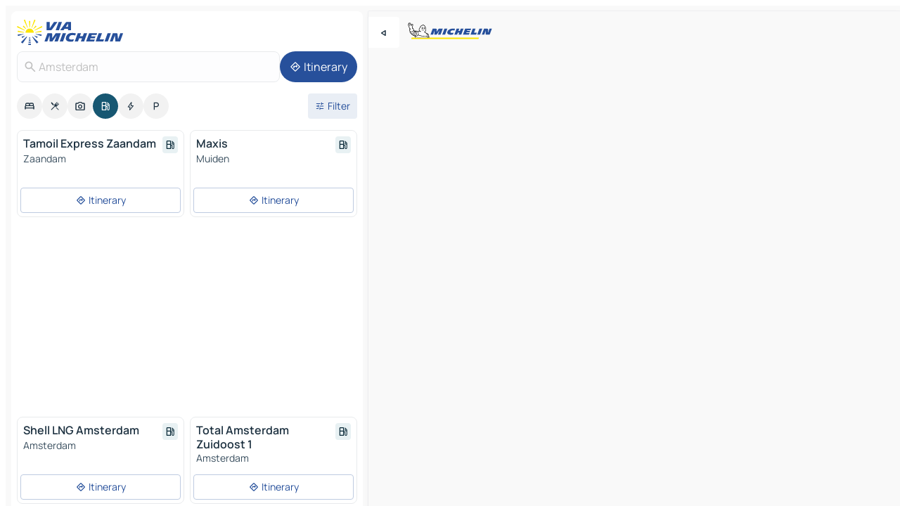

--- FILE ---
content_type: text/html
request_url: https://www.viamichelin.co.uk/maps/service-stations/netherlands/_/north_holland/amsterdam-1011
body_size: 16363
content:
<!doctype html>
<html lang="en">

<head>
	<meta charset="utf-8" />
	<meta name="viewport" content="width=device-width, initial-scale=1, maximum-scale=1, user-scalable=no" />
	<meta name="apple-itunes-app" content="app-id=443142682" />
	<!-- start app -->
	
		<link href="../../../../../_app/immutable/assets/vnd.D6Q4K2v3.css" rel="stylesheet">
		<link href="../../../../../_app/immutable/assets/lib.DTlNOyE0.css" rel="stylesheet">
		<link href="../../../../../_app/immutable/assets/vnd.CPv2F40A.css" rel="stylesheet">
		<link href="../../../../../_app/immutable/assets/0.CQs4aOKJ.css" rel="stylesheet">
		<link href="../../../../../_app/immutable/assets/2.DTvqgUuk.css" rel="stylesheet">
		<link href="../../../../../_app/immutable/assets/10.C0zcU66-.css" rel="stylesheet"><!--1xg1a3p--><!--[!--><!--]--> <!--[--><!--[--><link rel="preconnect" href="https://map7.viamichelin.com"/> <link rel="dns-prefetch" href="https://map7.viamichelin.com"/><link rel="preconnect" href="https://map8.viamichelin.com"/> <link rel="dns-prefetch" href="https://map8.viamichelin.com"/><link rel="preconnect" href="https://map9.viamichelin.com"/> <link rel="dns-prefetch" href="https://map9.viamichelin.com"/><link rel="preconnect" href="https://sdk.privacy-center.org"/> <link rel="dns-prefetch" href="https://sdk.privacy-center.org"/><!--]--><!--]--> <!--[--><!--[--><!--]--><!--]--> <meta name="description" content="Find service stations in Amsterdam. Find a petrol station and get the exact location on your ViaMichelin map"/> <meta property="og:type" content="website"/> <meta property="og:site_name" content="ViaMichelin"/> <!--[--><meta property="og:title" content="Petrol stations in Amsterdam - find your service station - ViaMichelin"/><!--]--> <!--[--><meta property="og:description" content="Find service stations in Amsterdam. Find a petrol station and get the exact location on your ViaMichelin map"/><!--]--> <!--[--><meta property="og:image" content="https://www.viamichelin.co.uk/_app/immutable/assets/logo-social.CPCa_Ogs.png"/><!--]--> <!--[!--><!--]--> <!--[--><link rel="alternate" href="https://www.viamichelin.at/karten-stadtplan/tankstellen/niederlande/_/nordholland/amsterdam-1011" hreflang="de-at"/><link rel="alternate" href="https://fr.viamichelin.be/cartes-plans/stations-service/pays_bas/_/hollande_septentrionale/amsterdam-1011" hreflang="fr-be"/><link rel="alternate" href="https://nl.viamichelin.be/kaarten-plattegronden/tankstations/nederland/_/noord_holland/amsterdam-1011" hreflang="nl-be"/><link rel="alternate" href="https://de.viamichelin.ch/karten-stadtplan/tankstellen/niederlande/_/nordholland/amsterdam-1011" hreflang="de-ch"/><link rel="alternate" href="https://fr.viamichelin.ch/cartes-plans/stations-service/pays_bas/_/hollande_septentrionale/amsterdam-1011" hreflang="fr-ch"/><link rel="alternate" href="https://it.viamichelin.ch/mappe-piantine/stazioni-di-servizio/paesi_bassi/_/olanda_settentrionale/amsterdam-1011" hreflang="it-ch"/><link rel="alternate" href="https://www.viamichelin.com/maps/service-stations/netherlands/_/north_holland/amsterdam-1011" hreflang="en"/><link rel="alternate" href="https://www.viamichelin.de/karten-stadtplan/tankstellen/niederlande/_/nordholland/amsterdam-1011" hreflang="de"/><link rel="alternate" href="https://www.viamichelin.es/mapas-planos/estaciones-servicio/paises_bajos/_/holanda_septentrional/amsterdam-1011" hreflang="es"/><link rel="alternate" href="https://www.viamichelin.fr/cartes-plans/stations-service/pays_bas/_/hollande_septentrionale/amsterdam-1011" hreflang="fr"/><link rel="alternate" href="https://www.viamichelin.it/mappe-piantine/stazioni-di-servizio/paesi_bassi/_/olanda_settentrionale/amsterdam-1011" hreflang="it"/><link rel="alternate" href="https://www.viamichelin.ie/maps/service-stations/netherlands/_/north_holland/amsterdam-1011" hreflang="en-ie"/><link rel="alternate" href="https://www.viamichelin.nl/kaarten-plattegronden/tankstations/nederland/_/noord_holland/amsterdam-1011" hreflang="nl"/><link rel="alternate" href="https://www.viamichelin.pt/mapas-plantas/estacoes-servico/paises_baixos/_/holanda_do_norte/amesterdao-1011" hreflang="pt"/><link rel="next" href="https://www.viamichelin.co.uk/maps/service-stations/netherlands/_/north_holland/amsterdam-1011?page=2"/><!--]--> <!--[!--><!--]--><!----><title>Petrol stations in Amsterdam - find your service station - ViaMichelin</title>
	<!-- end app -->

	<meta name="google-site-verification" content="DbAY1Oo9QFu8lD4EB7CQg4TcZy7LPKB1eh6yuNBNwds" />

	<link rel="icon" href="../../../../../favicon.png" />

	<!-- Start Consent -->
	<script nonce="0+HbuZQ+gSTF3JSQzMIDSQ==" id="spcloader" async fetchpriority="high" type="text/javascript"
		src="https://sdk.privacy-center.org/a1a55c7f-7f45-4e4b-80ac-b48e44c2fe99/loader.js?target=www.viamichelin.co.uk"></script>
	<script nonce="0+HbuZQ+gSTF3JSQzMIDSQ==" type="text/javascript" async>
			window.didomiOnReady = window.didomiOnReady || [];
			window.didomiEventListeners = window.didomiEventListeners || [];

			window.didomiEventListeners.push(
				{
					event: "notice.shown",
					listener() {
						const $link = document.querySelector(
							".didomi-notice-view-partners-link-in-text"
						);
						if (!$link) {
							return;
						}
						$link.removeAttribute("href");
						$link.addEventListener("click", () => {
							Didomi.preferences.show("vendors");
						});
					},
				},
				{
					event: "notice.clickagree",
					listener() {
						window.postMessage({ type: 'didomi_clickagree'})
					}
				}
			);

			window.didomiConfig = {
				user: {
					bots: {
						consentRequired: false,
					},
				},
				preferences: {
					showWhenConsentIsMissing: false,
				},
			};

			window.gdprAppliesGlobally = true;
			// prettier-ignore
			!function(){function t(e){if(!window.frames[e]){if(document.body&&document.body.firstChild){let a=document.body,n=document.createElement("iframe");n.style.display="none",n.name=e,n.title=e,a.insertBefore(n,a.firstChild)}else setTimeout(function(){t(e)},5)}}function e(t,e,a,n,i){function r(t,a,n,r){if("function"!=typeof n)return;window[e]||(window[e]=[]);let s=!1;i&&(s=i(t,r,n)),s||window[e].push({command:t,version:a,callback:n,parameter:r})}function s(e){if(!window[t]||!0!==window[t].stub||!e.data)return;let i="string"==typeof e.data,r;try{r=i?JSON.parse(e.data):e.data}catch(s){return}if(r[a]){let f=r[a];window[t](f.command,f.version,function(t,a){let r={};r[n]={returnValue:t,success:a,callId:f.callId},e.source.postMessage(i?JSON.stringify(r):r,"*")},f.parameter)}}r.stub=!0,r.stubVersion=2,"function"!=typeof window[t]&&(window[t]=r,window.addEventListener?window.addEventListener("message",s,!1):window.attachEvent("onmessage",s))}e("__uspapi","__uspapiBuffer","__uspapiCall","__uspapiReturn"),t("__uspapiLocator"),e("__tcfapi","__tcfapiBuffr","__tcl","__tcfapiReturn"),t("__tcfapiLocator")}();
		</script>
	<!-- End Consent -->

	<!-- Start Google tag manager -->
	<script src="https://www.googletagmanager.com/gtag/js?id=G-TPL620CFWP" defer type="didomi/javascript"
		nonce="0+HbuZQ+gSTF3JSQzMIDSQ==" fetchpriority="low"></script>
	<script nonce="0+HbuZQ+gSTF3JSQzMIDSQ==" type="text/javascript" defer>
			window.dataLayer = window.dataLayer || [];
			function gtag() {
				dataLayer.push(arguments);
			}
			gtag('js', new Date());
			gtag('config', 'G-TPL620CFWP', { send_page_view: false });
		</script>
	<!-- End Google tag manager -->
</head>

<body data-sveltekit-preload-data="hover" class="text-body">
	<div style="display: contents"><!--[--><!--[--><!----><!--[--><!--]--> <!--[--><!----><div class="main-container bg-neutral-weak homepage svelte-9k52vj" style="--bottomsheet-height-offset: -100px;"><div class="map svelte-9k52vj"><div class="h-full w-full md:shadow-smooth-block md:relative svelte-839hsq" data-testid="map-container"><!--[!--><!--]--></div><!----> <!--[--><div class="absolute top-4 left-0 size-11 z-ontop hidden md:block"><button type="button" class="btn-filled-white btn-md rd-l-0 min-w-max"><!--[!--><!--[--><!----><span class="flex w-max size-3.5"><!--[--><!----><span class="icon-arrow-back-left inline-block"><!----></span><!----><!--]--><!----></span><!----><!--]--> <!--[!--><!--]--> <!--[!--><!--]--><!--]--> <!--[!--><!--]--></button><!----></div><!--]--> <img src="/_app/immutable/assets/vm-logo-bib-michelin.Dd_LzvJh.svg" alt="Michelin" class="absolute left-14 top-6 md:block hidden z-hover" height="24" width="120"/> <img height="32" width="126" src="/_app/immutable/assets/vm-logo-large.BEgj6SJ1.svg" alt="ViaMichelin" class="absolute-center-x top-2 md:hidden z-hover"/></div> <!--[!--><!--]--> <div class="slot-container md:p-2 md:pr-0 md:h-dvh printable svelte-9k52vj"><div class="md:overflow-hidden md:rd-2 md:h-dvh max-h-full printable"><div class="slot-wrapper h-full scrollbar-thin printable md:bg-neutral-weakest svelte-9k52vj"><!--[!--><!--]--> <!--[--><!----><!--[--><!----><!--[!--><!----><div class="translate-slide-offset md:block svelte-5lb488" style="--slide-offset: 0px;"><img src="/_app/immutable/assets/vm-logo-bib-michelin.Dd_LzvJh.svg" alt="Michelin" class="absolute top-[var(--top)] right-[var(--right)] md:hidden" style="--top: -24px; --right: 8px;" height="24" width="120"/> <div><div><div class="searchtools w-full md:flex md:flex-wrap md:gap-4 md:bg-transparent md:px-2 md:pt-2 svelte-1kj4v11" data-testid="map-search-panel"><!--[!--><!--]--> <!--[!--><div class="hidden md:block w-full"><header role="banner" class="flex items-center w-full py-1 justify-between md:py-0"><!--[!--><!--[--><a href="../../../../../" class="block py-1 pr-2 shrink-0" aria-label="Back to homepage" data-sveltekit-preload-data="tap"><img class="h-9 cover-left" src="/_app/immutable/assets/vm-logo-large.BEgj6SJ1.svg" alt="ViaMichelin" width="152" height="36"/></a><!--]--><!--]--> <!--[!--><!--[!--><!--]--><!--]--></header><!----></div><!--]--> <div class="flex gap-2 w-full md:p-0 md:bg-transparent border-coloredneutral-weakest rounded-full p-2"><div class="search relative w-full min-w-0  svelte-oeoh2d"><label for="address-search" class="text-sm"> <span class="input-container flex items-center p-2 w-full text-5 gap-1 rd-2 relative b-solid b-0.5 border-coloredneutral-weakest element-disabled bg-neutral-soft text-neutral svelte-xzp1b6"><!--[--><!----><span class="icon-search inline-block w-5 "><!----></span><!----><!--]--> <input type="text" id="address-search" class="input min-w-0 text-md text-coloredneutral b-0 flex-grow bg-transparent placeholder:text-neutral disabled:text-neutral svelte-xzp1b6" placeholder="Where are we going?" aria-label="Where are we going?" disabled autocomplete="off" value="Amsterdam"/> <!--[!--><!--]--> <!--[!--><!--]--></span></label><!----> <ul class="results rd-2 absolute z-hover w-full m-0 mt-1 p-0 shadow-smooth-bottom-2 bg-neutral-weakest text-coloredneutral text-md svelte-oeoh2d" role="listbox" aria-label="Search results"><!--[!--><!--]--><!----> <!--[!--><!--]--><!----> <!--[!--><!--[!--><!--]--><!--]--><!----></ul></div><!----> <!--[--><button type="button" aria-label="Itinerary" class="btn-filled-primary btn-md z-infront rounded-full min-w-max"><!--[!--><!--[--><!----><span class="flex w-max"><!--[--><!----><span class="icon-directions inline-block"><!----></span><!----><!--]--><!----></span><!----><!--]--> <!--[--><span class="ml-1">Itinerary</span><!--]--> <!--[!--><!--]--><!--]--> <!--[!--><!--]--></button><!--]--></div></div></div><!----></div></div> <div class="poi-container relative z-1 md:block bg-neutral-weakest md:bg-transparent block svelte-5lb488"><button type="button" class="handle relative w-full p-4 rd-2 b-0 grid place-items-center bg-transparent md:hidden" aria-label="Open the panel" style="height: 40px;"><span class="rd-2 w-20 h-2 bg-base-15"></span></button><!----> <div class="mt-4"><div class="mb-2 px-2"><div class="flex justify-between flex-nowrap flex-row-reverse"><div class="grow-3 order-2"><div class="flex gap-1 flex-wrap" role="listbox" aria-multiselectable="true" aria-orientation="horizontal" aria-label="Points of interest"><!--[--><!--[!--><button type="button" role="option" title="Search Accommodations" aria-selected="false" aria-label="Search Accommodations" class="whitespace-nowrap flex justify-center items-center text-md gap-1 b-0 cursor-pointer rounded-full p-2.5 bg-neutral-soft hover:bg-coloredneutral-weak text-coloredneutral svelte-f2zwv4 aspect-ratio-1"><!--[!--><!--[--><!----><span class="flex w-max"><!--[--><!----><span class="icon-hotel inline-block"><!----></span><!----><!--]--><!----></span><!----><!--]--> <!--[!--><!--]--> <!--[!--><!--]--><!--]--></button><!--]--><!--[!--><button type="button" role="option" title="Search Restaurants" aria-selected="false" aria-label="Search Restaurants" class="whitespace-nowrap flex justify-center items-center text-md gap-1 b-0 cursor-pointer rounded-full p-2.5 bg-neutral-soft hover:bg-coloredneutral-weak text-coloredneutral svelte-f2zwv4 aspect-ratio-1"><!--[!--><!--[--><!----><span class="flex w-max"><!--[--><!----><span class="icon-restaurant inline-block"><!----></span><!----><!--]--><!----></span><!----><!--]--> <!--[!--><!--]--> <!--[!--><!--]--><!--]--></button><!--]--><!--[!--><button type="button" role="option" title="Search Tourism" aria-selected="false" aria-label="Search Tourism" class="whitespace-nowrap flex justify-center items-center text-md gap-1 b-0 cursor-pointer rounded-full p-2.5 bg-neutral-soft hover:bg-coloredneutral-weak text-coloredneutral svelte-f2zwv4 aspect-ratio-1"><!--[!--><!--[--><!----><span class="flex w-max"><!--[--><!----><span class="icon-tourism inline-block"><!----></span><!----><!--]--><!----></span><!----><!--]--> <!--[!--><!--]--> <!--[!--><!--]--><!--]--></button><!--]--><!--[!--><button type="button" role="option" title="Search Petrol stations" aria-selected="true" aria-label="Search Petrol stations" class="whitespace-nowrap flex justify-center items-center text-md gap-1 b-0 cursor-pointer rounded-full p-2.5 bg-fuel text-neutral-weakest hover:bg-fuel-soft svelte-f2zwv4 aspect-ratio-1"><!--[!--><!--[--><!----><span class="flex w-max"><!--[--><!----><span class="icon-energy-pump inline-block"><!----></span><!----><!--]--><!----></span><!----><!--]--> <!--[!--><!--]--> <!--[!--><!--]--><!--]--></button><!--]--><!--[!--><button type="button" role="option" title="Search EV stations" aria-selected="false" aria-label="Search EV stations" class="whitespace-nowrap flex justify-center items-center text-md gap-1 b-0 cursor-pointer rounded-full p-2.5 bg-neutral-soft hover:bg-coloredneutral-weak text-coloredneutral svelte-f2zwv4 aspect-ratio-1"><!--[!--><!--[--><!----><span class="flex w-max"><!--[--><!----><span class="icon-flash inline-block"><!----></span><!----><!--]--><!----></span><!----><!--]--> <!--[!--><!--]--> <!--[!--><!--]--><!--]--></button><!--]--><!--[!--><button type="button" role="option" title="Search Car parks" aria-selected="false" aria-label="Search Car parks" class="whitespace-nowrap flex justify-center items-center text-md gap-1 b-0 cursor-pointer rounded-full p-2.5 bg-neutral-soft hover:bg-coloredneutral-weak text-coloredneutral svelte-f2zwv4 aspect-ratio-1"><!--[!--><!--[--><!----><span class="flex w-max"><!--[--><!----><span class="icon-parking inline-block"><!----></span><!----><!--]--><!----></span><!----><!--]--> <!--[!--><!--]--> <!--[!--><!--]--><!--]--></button><!--]--><!--]--></div><!----></div> <!--[--><div class="ml-2 relative order-1"><button type="button" aria-label="Open filters" class="btn-filled-light btn-sm relative filter-button min-w-max"><!--[!--><!--[--><!----><span class="flex w-max"><!--[--><!----><span class="icon-tune inline-block"><!----></span><!----><!--]--><!----></span><!----><!--]--> <!--[--><span class="ml-1">Filter</span><!--]--> <!--[!--><!--]--><!--]--> <!--[--><!--[!--><!--]--><!----><!--]--></button><!----></div><!--]--></div> <div class="date-range-picker-container min-w-0 w-full order--1 mt-2"><div class="flex items-start gap-2"><!--[!--><!--]--></div></div></div><!----> <!--[!--><!--]--> <!--[--><ul data-testid="poilist" class="container m-0 px-2 grid svelte-1qh5ik5"><!--[!--><!--[--><!--[!--><!--[!--><!----><!--[--><!----><li data-testid="poi-card-0" data-category="energy" class="poi-card xs grid text-body border-coloredneutral-weakest bg-neutral-weakest hover:border-transparent border-1 border-solid rd-2 relative with-shadow vertical svelte-1ci3g67" role="none"><a href="?bounds=4.7288999~52.278009~5.1076714~52.4312289&amp;itinerary=&amp;poiCategories=8&amp;selectedAddress=%7B%22address%22%3A%22Amsterdam%22%2C%22city%22%3A%22Amsterdam%22%2C%22coordinates%22%3A%7B%22lat%22%3A52.3731663%2C%22lng%22%3A4.8906596%7D%2C%22countryCode%22%3A%22NLD%22%2C%22zipCode%22%3A%221011%22%2C%22entityType%22%3A%22CITY%22%2C%22boundsSync%22%3Atrue%7D&amp;selectedPoi=10052967~SERVICE_GAS_STATION&amp;withCaravan=false" class="decoration-none flex flex-col " data-sveltekit-preload-data="tap"><!--[!--><!--]--> <div class="pt-2 px-2 pb-0 grid h-max"><!--[--><!--[--><!--[--><div class="inline-flex justify-between w-full min-w-0 text-body text-md font-600 gap-x-0.5 text-coloredneutral"><span data-testid="card-title" class="pb-0.5 clamp-lines-2">Tamoil Express Zaandam</span> <!--[--><div class="flex items-center justify-center w-max shrink-0  rd-1 p-0.75 bg-fuel-weakest text-fuel-strongest h-6 w-6 undefined svelte-snfjjm"><!--[!--><!--[!--><!--[!--><!--]--> <!--[!--><!--]--> <!--[--><!----><div class="flex w-max"><!--[--><!----><div class="icon-energy-pump inline-block"><!----></div><!----><!--]--><!----></div><!----><!--]--><!--]--><!--]--></div><!--]--></div><!--]--><!--]--> <!--[!--><!--]--> <!--[--><span class="truncate font-400 text-sm text-coloredneutral-soft p-be-1px">Zaandam</span><!--]--> <!--[!--><!--]--> <!--[--><div data-testid="gas-station-fragment" class="grid gap-y-1 text-body text-coloredneutral-soft p-0 pt-1"><!--[--><ul class="grid gap-y-1 text-body text-sm text-coloredneutral-soft p-0"><!--[--><!--]--></ul><!--]--> <!--[!--><!--]--> <!--[!--><!--]--></div><!--]--> <!--[!--><!--]--> <!--[!--><!--]--><!--]--></div><!----></a> <div class="button-wrapper p-1 p-bs-3px"><!--[!--><!--[!--><!--[!--><button type="button" class="btn-outline-light btn-sm w-full overflow-hidden"><!--[!--><!--[--><!----><span class="flex w-max"><!--[--><!----><span class="icon-directions inline-block"><!----></span><!----><!--]--><!----></span><!----><!--]--> <!--[--><span class="ml-1 undefined text-wrap-balance">Itinerary</span><!--]--> <!--[!--><!--]--><!--]--> <!--[!--><!--]--></button><!--]--><!--]--><!--]--></div><!----><!----></li><!----><!--]--><!----><!--]--><!--]--><!--[!--><!--[!--><!----><!--[--><!----><li data-testid="poi-card-1" data-category="energy" class="poi-card xs grid text-body border-coloredneutral-weakest bg-neutral-weakest hover:border-transparent border-1 border-solid rd-2 relative with-shadow vertical svelte-1ci3g67" role="none"><a href="?bounds=4.7288999~52.278009~5.1076714~52.4312289&amp;itinerary=&amp;poiCategories=8&amp;selectedAddress=%7B%22address%22%3A%22Amsterdam%22%2C%22city%22%3A%22Amsterdam%22%2C%22coordinates%22%3A%7B%22lat%22%3A52.3731663%2C%22lng%22%3A4.8906596%7D%2C%22countryCode%22%3A%22NLD%22%2C%22zipCode%22%3A%221011%22%2C%22entityType%22%3A%22CITY%22%2C%22boundsSync%22%3Atrue%7D&amp;selectedPoi=10083392~SERVICE_GAS_STATION&amp;withCaravan=false" class="decoration-none flex flex-col " data-sveltekit-preload-data="tap"><!--[!--><!--]--> <div class="pt-2 px-2 pb-0 grid h-max"><!--[--><!--[--><!--[--><div class="inline-flex justify-between w-full min-w-0 text-body text-md font-600 gap-x-0.5 text-coloredneutral"><span data-testid="card-title" class="pb-0.5 clamp-lines-2">Maxis</span> <!--[--><div class="flex items-center justify-center w-max shrink-0  rd-1 p-0.75 bg-fuel-weakest text-fuel-strongest h-6 w-6 undefined svelte-snfjjm"><!--[!--><!--[!--><!--[!--><!--]--> <!--[!--><!--]--> <!--[--><!----><div class="flex w-max"><!--[--><!----><div class="icon-energy-pump inline-block"><!----></div><!----><!--]--><!----></div><!----><!--]--><!--]--><!--]--></div><!--]--></div><!--]--><!--]--> <!--[!--><!--]--> <!--[--><span class="truncate font-400 text-sm text-coloredneutral-soft p-be-1px">Muiden</span><!--]--> <!--[!--><!--]--> <!--[--><div data-testid="gas-station-fragment" class="grid gap-y-1 text-body text-coloredneutral-soft p-0 pt-1"><!--[--><ul class="grid gap-y-1 text-body text-sm text-coloredneutral-soft p-0"><!--[--><!--]--></ul><!--]--> <!--[!--><!--]--> <!--[!--><!--]--></div><!--]--> <!--[!--><!--]--> <!--[!--><!--]--><!--]--></div><!----></a> <div class="button-wrapper p-1 p-bs-3px"><!--[!--><!--[!--><!--[!--><button type="button" class="btn-outline-light btn-sm w-full overflow-hidden"><!--[!--><!--[--><!----><span class="flex w-max"><!--[--><!----><span class="icon-directions inline-block"><!----></span><!----><!--]--><!----></span><!----><!--]--> <!--[--><span class="ml-1 undefined text-wrap-balance">Itinerary</span><!--]--> <!--[!--><!--]--><!--]--> <!--[!--><!--]--></button><!--]--><!--]--><!--]--></div><!----><!----></li><!----><!--]--><!----><!--]--><!--]--><!--[--><li class="flex justify-center ad"><!----><div class="flex items-center justify-center relative h-70 w-75"><!----><div id="div-gpt-ad-mpu_haut" class="ad size-full max-h-[var(--height)] max-w-[var(--width)] overflow-hidden md:max-h-[var(--md-height)] md:max-w-[var(--md-width)] div-gpt-ad-mpu_haut svelte-15hg1g9" style=" --width:300px; --height:250px; --md-width:300px; --md-height:250px; " data-testid="ad-poi-list"></div><!----><!----></div><!----></li><!--]--><!--[!--><!--[!--><!----><!--[--><!----><li data-testid="poi-card-3" data-category="energy" class="poi-card xs grid text-body border-coloredneutral-weakest bg-neutral-weakest hover:border-transparent border-1 border-solid rd-2 relative with-shadow vertical svelte-1ci3g67" role="none"><a href="?bounds=4.7288999~52.278009~5.1076714~52.4312289&amp;itinerary=&amp;poiCategories=8&amp;selectedAddress=%7B%22address%22%3A%22Amsterdam%22%2C%22city%22%3A%22Amsterdam%22%2C%22coordinates%22%3A%7B%22lat%22%3A52.3731663%2C%22lng%22%3A4.8906596%7D%2C%22countryCode%22%3A%22NLD%22%2C%22zipCode%22%3A%221011%22%2C%22entityType%22%3A%22CITY%22%2C%22boundsSync%22%3Atrue%7D&amp;selectedPoi=10208212~SERVICE_GAS_STATION&amp;withCaravan=false" class="decoration-none flex flex-col " data-sveltekit-preload-data="tap"><!--[!--><!--]--> <div class="pt-2 px-2 pb-0 grid h-max"><!--[--><!--[--><!--[--><div class="inline-flex justify-between w-full min-w-0 text-body text-md font-600 gap-x-0.5 text-coloredneutral"><span data-testid="card-title" class="pb-0.5 clamp-lines-2">Shell LNG Amsterdam</span> <!--[--><div class="flex items-center justify-center w-max shrink-0  rd-1 p-0.75 bg-fuel-weakest text-fuel-strongest h-6 w-6 undefined svelte-snfjjm"><!--[!--><!--[!--><!--[!--><!--]--> <!--[!--><!--]--> <!--[--><!----><div class="flex w-max"><!--[--><!----><div class="icon-energy-pump inline-block"><!----></div><!----><!--]--><!----></div><!----><!--]--><!--]--><!--]--></div><!--]--></div><!--]--><!--]--> <!--[!--><!--]--> <!--[--><span class="truncate font-400 text-sm text-coloredneutral-soft p-be-1px">Amsterdam</span><!--]--> <!--[!--><!--]--> <!--[--><div data-testid="gas-station-fragment" class="grid gap-y-1 text-body text-coloredneutral-soft p-0 pt-1"><!--[--><ul class="grid gap-y-1 text-body text-sm text-coloredneutral-soft p-0"><!--[--><!--]--></ul><!--]--> <!--[!--><!--]--> <!--[!--><!--]--></div><!--]--> <!--[!--><!--]--> <!--[!--><!--]--><!--]--></div><!----></a> <div class="button-wrapper p-1 p-bs-3px"><!--[!--><!--[!--><!--[!--><button type="button" class="btn-outline-light btn-sm w-full overflow-hidden"><!--[!--><!--[--><!----><span class="flex w-max"><!--[--><!----><span class="icon-directions inline-block"><!----></span><!----><!--]--><!----></span><!----><!--]--> <!--[--><span class="ml-1 undefined text-wrap-balance">Itinerary</span><!--]--> <!--[!--><!--]--><!--]--> <!--[!--><!--]--></button><!--]--><!--]--><!--]--></div><!----><!----></li><!----><!--]--><!----><!--]--><!--]--><!--[!--><!--[!--><!----><!--[--><!----><li data-testid="poi-card-4" data-category="energy" class="poi-card xs grid text-body border-coloredneutral-weakest bg-neutral-weakest hover:border-transparent border-1 border-solid rd-2 relative with-shadow vertical svelte-1ci3g67" role="none"><a href="?bounds=4.7288999~52.278009~5.1076714~52.4312289&amp;itinerary=&amp;poiCategories=8&amp;selectedAddress=%7B%22address%22%3A%22Amsterdam%22%2C%22city%22%3A%22Amsterdam%22%2C%22coordinates%22%3A%7B%22lat%22%3A52.3731663%2C%22lng%22%3A4.8906596%7D%2C%22countryCode%22%3A%22NLD%22%2C%22zipCode%22%3A%221011%22%2C%22entityType%22%3A%22CITY%22%2C%22boundsSync%22%3Atrue%7D&amp;selectedPoi=11009683~SERVICE_GAS_STATION&amp;withCaravan=false" class="decoration-none flex flex-col " data-sveltekit-preload-data="tap"><!--[!--><!--]--> <div class="pt-2 px-2 pb-0 grid h-max"><!--[--><!--[--><!--[--><div class="inline-flex justify-between w-full min-w-0 text-body text-md font-600 gap-x-0.5 text-coloredneutral"><span data-testid="card-title" class="pb-0.5 clamp-lines-2">Total Amsterdam Zuidoost 1</span> <!--[--><div class="flex items-center justify-center w-max shrink-0  rd-1 p-0.75 bg-fuel-weakest text-fuel-strongest h-6 w-6 undefined svelte-snfjjm"><!--[!--><!--[!--><!--[!--><!--]--> <!--[!--><!--]--> <!--[--><!----><div class="flex w-max"><!--[--><!----><div class="icon-energy-pump inline-block"><!----></div><!----><!--]--><!----></div><!----><!--]--><!--]--><!--]--></div><!--]--></div><!--]--><!--]--> <!--[!--><!--]--> <!--[--><span class="truncate font-400 text-sm text-coloredneutral-soft p-be-1px">Amsterdam</span><!--]--> <!--[!--><!--]--> <!--[--><div data-testid="gas-station-fragment" class="grid gap-y-1 text-body text-coloredneutral-soft p-0 pt-1"><!--[--><ul class="grid gap-y-1 text-body text-sm text-coloredneutral-soft p-0"><!--[--><!--]--></ul><!--]--> <!--[!--><!--]--> <!--[!--><!--]--></div><!--]--> <!--[!--><!--]--> <!--[!--><!--]--><!--]--></div><!----></a> <div class="button-wrapper p-1 p-bs-3px"><!--[!--><!--[!--><!--[!--><button type="button" class="btn-outline-light btn-sm w-full overflow-hidden"><!--[!--><!--[--><!----><span class="flex w-max"><!--[--><!----><span class="icon-directions inline-block"><!----></span><!----><!--]--><!----></span><!----><!--]--> <!--[--><span class="ml-1 undefined text-wrap-balance">Itinerary</span><!--]--> <!--[!--><!--]--><!--]--> <!--[!--><!--]--></button><!--]--><!--]--><!--]--></div><!----><!----></li><!----><!--]--><!----><!--]--><!--]--><!--[!--><!--[!--><!----><!--[--><!----><li data-testid="poi-card-5" data-category="energy" class="poi-card xs grid text-body border-coloredneutral-weakest bg-neutral-weakest hover:border-transparent border-1 border-solid rd-2 relative with-shadow vertical svelte-1ci3g67" role="none"><a href="?bounds=4.7288999~52.278009~5.1076714~52.4312289&amp;itinerary=&amp;poiCategories=8&amp;selectedAddress=%7B%22address%22%3A%22Amsterdam%22%2C%22city%22%3A%22Amsterdam%22%2C%22coordinates%22%3A%7B%22lat%22%3A52.3731663%2C%22lng%22%3A4.8906596%7D%2C%22countryCode%22%3A%22NLD%22%2C%22zipCode%22%3A%221011%22%2C%22entityType%22%3A%22CITY%22%2C%22boundsSync%22%3Atrue%7D&amp;selectedPoi=11192431~SERVICE_GAS_STATION&amp;withCaravan=false" class="decoration-none flex flex-col " data-sveltekit-preload-data="tap"><!--[!--><!--]--> <div class="pt-2 px-2 pb-0 grid h-max"><!--[--><!--[--><!--[--><div class="inline-flex justify-between w-full min-w-0 text-body text-md font-600 gap-x-0.5 text-coloredneutral"><span data-testid="card-title" class="pb-0.5 clamp-lines-2">Esso Nieuw-Zeelandweg</span> <!--[--><div class="flex items-center justify-center w-max shrink-0  rd-1 p-0.75 bg-fuel-weakest text-fuel-strongest h-6 w-6 undefined svelte-snfjjm"><!--[!--><!--[!--><!--[!--><!--]--> <!--[!--><!--]--> <!--[--><!----><div class="flex w-max"><!--[--><!----><div class="icon-energy-pump inline-block"><!----></div><!----><!--]--><!----></div><!----><!--]--><!--]--><!--]--></div><!--]--></div><!--]--><!--]--> <!--[!--><!--]--> <!--[--><span class="truncate font-400 text-sm text-coloredneutral-soft p-be-1px">Amsterdam</span><!--]--> <!--[!--><!--]--> <!--[--><div data-testid="gas-station-fragment" class="grid gap-y-1 text-body text-coloredneutral-soft p-0 pt-1"><!--[--><ul class="grid gap-y-1 text-body text-sm text-coloredneutral-soft p-0"><!--[--><!--]--></ul><!--]--> <!--[!--><!--]--> <!--[!--><!--]--></div><!--]--> <!--[!--><!--]--> <!--[!--><!--]--><!--]--></div><!----></a> <div class="button-wrapper p-1 p-bs-3px"><!--[!--><!--[!--><!--[!--><button type="button" class="btn-outline-light btn-sm w-full overflow-hidden"><!--[!--><!--[--><!----><span class="flex w-max"><!--[--><!----><span class="icon-directions inline-block"><!----></span><!----><!--]--><!----></span><!----><!--]--> <!--[--><span class="ml-1 undefined text-wrap-balance">Itinerary</span><!--]--> <!--[!--><!--]--><!--]--> <!--[!--><!--]--></button><!--]--><!--]--><!--]--></div><!----><!----></li><!----><!--]--><!----><!--]--><!--]--><!--[!--><!--[!--><!----><!--[--><!----><li data-testid="poi-card-6" data-category="energy" class="poi-card xs grid text-body border-coloredneutral-weakest bg-neutral-weakest hover:border-transparent border-1 border-solid rd-2 relative with-shadow vertical svelte-1ci3g67" role="none"><a href="?bounds=4.7288999~52.278009~5.1076714~52.4312289&amp;itinerary=&amp;poiCategories=8&amp;selectedAddress=%7B%22address%22%3A%22Amsterdam%22%2C%22city%22%3A%22Amsterdam%22%2C%22coordinates%22%3A%7B%22lat%22%3A52.3731663%2C%22lng%22%3A4.8906596%7D%2C%22countryCode%22%3A%22NLD%22%2C%22zipCode%22%3A%221011%22%2C%22entityType%22%3A%22CITY%22%2C%22boundsSync%22%3Atrue%7D&amp;selectedPoi=11337702~SERVICE_GAS_STATION&amp;withCaravan=false" class="decoration-none flex flex-col " data-sveltekit-preload-data="tap"><!--[!--><!--]--> <div class="pt-2 px-2 pb-0 grid h-max"><!--[--><!--[--><!--[--><div class="inline-flex justify-between w-full min-w-0 text-body text-md font-600 gap-x-0.5 text-coloredneutral"><span data-testid="card-title" class="pb-0.5 clamp-lines-2">AVIA Zwanenburg Dennenlaan</span> <!--[--><div class="flex items-center justify-center w-max shrink-0  rd-1 p-0.75 bg-fuel-weakest text-fuel-strongest h-6 w-6 undefined svelte-snfjjm"><!--[!--><!--[!--><!--[!--><!--]--> <!--[!--><!--]--> <!--[--><!----><div class="flex w-max"><!--[--><!----><div class="icon-energy-pump inline-block"><!----></div><!----><!--]--><!----></div><!----><!--]--><!--]--><!--]--></div><!--]--></div><!--]--><!--]--> <!--[!--><!--]--> <!--[--><span class="truncate font-400 text-sm text-coloredneutral-soft p-be-1px">Zwanenburg</span><!--]--> <!--[!--><!--]--> <!--[--><div data-testid="gas-station-fragment" class="grid gap-y-1 text-body text-coloredneutral-soft p-0 pt-1"><!--[--><ul class="grid gap-y-1 text-body text-sm text-coloredneutral-soft p-0"><!--[--><!--]--></ul><!--]--> <!--[!--><!--]--> <!--[!--><!--]--></div><!--]--> <!--[!--><!--]--> <!--[!--><!--]--><!--]--></div><!----></a> <div class="button-wrapper p-1 p-bs-3px"><!--[!--><!--[!--><!--[!--><button type="button" class="btn-outline-light btn-sm w-full overflow-hidden"><!--[!--><!--[--><!----><span class="flex w-max"><!--[--><!----><span class="icon-directions inline-block"><!----></span><!----><!--]--><!----></span><!----><!--]--> <!--[--><span class="ml-1 undefined text-wrap-balance">Itinerary</span><!--]--> <!--[!--><!--]--><!--]--> <!--[!--><!--]--></button><!--]--><!--]--><!--]--></div><!----><!----></li><!----><!--]--><!----><!--]--><!--]--><!--[!--><!--[!--><!----><!--[--><!----><li data-testid="poi-card-7" data-category="energy" class="poi-card xs grid text-body border-coloredneutral-weakest bg-neutral-weakest hover:border-transparent border-1 border-solid rd-2 relative with-shadow vertical svelte-1ci3g67" role="none"><a href="?bounds=4.7288999~52.278009~5.1076714~52.4312289&amp;itinerary=&amp;poiCategories=8&amp;selectedAddress=%7B%22address%22%3A%22Amsterdam%22%2C%22city%22%3A%22Amsterdam%22%2C%22coordinates%22%3A%7B%22lat%22%3A52.3731663%2C%22lng%22%3A4.8906596%7D%2C%22countryCode%22%3A%22NLD%22%2C%22zipCode%22%3A%221011%22%2C%22entityType%22%3A%22CITY%22%2C%22boundsSync%22%3Atrue%7D&amp;selectedPoi=12298385~SERVICE_GAS_STATION&amp;withCaravan=false" class="decoration-none flex flex-col " data-sveltekit-preload-data="tap"><!--[!--><!--]--> <div class="pt-2 px-2 pb-0 grid h-max"><!--[--><!--[--><!--[--><div class="inline-flex justify-between w-full min-w-0 text-body text-md font-600 gap-x-0.5 text-coloredneutral"><span data-testid="card-title" class="pb-0.5 clamp-lines-2">AVIA XPress Badhoevedorp</span> <!--[--><div class="flex items-center justify-center w-max shrink-0  rd-1 p-0.75 bg-fuel-weakest text-fuel-strongest h-6 w-6 undefined svelte-snfjjm"><!--[!--><!--[!--><!--[!--><!--]--> <!--[!--><!--]--> <!--[--><!----><div class="flex w-max"><!--[--><!----><div class="icon-energy-pump inline-block"><!----></div><!----><!--]--><!----></div><!----><!--]--><!--]--><!--]--></div><!--]--></div><!--]--><!--]--> <!--[!--><!--]--> <!--[--><span class="truncate font-400 text-sm text-coloredneutral-soft p-be-1px">Badhoevedorp</span><!--]--> <!--[!--><!--]--> <!--[--><div data-testid="gas-station-fragment" class="grid gap-y-1 text-body text-coloredneutral-soft p-0 pt-1"><!--[--><ul class="grid gap-y-1 text-body text-sm text-coloredneutral-soft p-0"><!--[--><!--]--></ul><!--]--> <!--[!--><!--]--> <!--[!--><!--]--></div><!--]--> <!--[!--><!--]--> <!--[!--><!--]--><!--]--></div><!----></a> <div class="button-wrapper p-1 p-bs-3px"><!--[!--><!--[!--><!--[!--><button type="button" class="btn-outline-light btn-sm w-full overflow-hidden"><!--[!--><!--[--><!----><span class="flex w-max"><!--[--><!----><span class="icon-directions inline-block"><!----></span><!----><!--]--><!----></span><!----><!--]--> <!--[--><span class="ml-1 undefined text-wrap-balance">Itinerary</span><!--]--> <!--[!--><!--]--><!--]--> <!--[!--><!--]--></button><!--]--><!--]--><!--]--></div><!----><!----></li><!----><!--]--><!----><!--]--><!--]--><!--[!--><!--[!--><!----><!--[--><!----><li data-testid="poi-card-8" data-category="energy" class="poi-card xs grid text-body border-coloredneutral-weakest bg-neutral-weakest hover:border-transparent border-1 border-solid rd-2 relative with-shadow vertical svelte-1ci3g67" role="none"><a href="?bounds=4.7288999~52.278009~5.1076714~52.4312289&amp;itinerary=&amp;poiCategories=8&amp;selectedAddress=%7B%22address%22%3A%22Amsterdam%22%2C%22city%22%3A%22Amsterdam%22%2C%22coordinates%22%3A%7B%22lat%22%3A52.3731663%2C%22lng%22%3A4.8906596%7D%2C%22countryCode%22%3A%22NLD%22%2C%22zipCode%22%3A%221011%22%2C%22entityType%22%3A%22CITY%22%2C%22boundsSync%22%3Atrue%7D&amp;selectedPoi=13174937~SERVICE_GAS_STATION&amp;withCaravan=false" class="decoration-none flex flex-col " data-sveltekit-preload-data="tap"><!--[!--><!--]--> <div class="pt-2 px-2 pb-0 grid h-max"><!--[--><!--[--><!--[--><div class="inline-flex justify-between w-full min-w-0 text-body text-md font-600 gap-x-0.5 text-coloredneutral"><span data-testid="card-title" class="pb-0.5 clamp-lines-2">Esso Diemen</span> <!--[--><div class="flex items-center justify-center w-max shrink-0  rd-1 p-0.75 bg-fuel-weakest text-fuel-strongest h-6 w-6 undefined svelte-snfjjm"><!--[!--><!--[!--><!--[!--><!--]--> <!--[!--><!--]--> <!--[--><!----><div class="flex w-max"><!--[--><!----><div class="icon-energy-pump inline-block"><!----></div><!----><!--]--><!----></div><!----><!--]--><!--]--><!--]--></div><!--]--></div><!--]--><!--]--> <!--[!--><!--]--> <!--[--><span class="truncate font-400 text-sm text-coloredneutral-soft p-be-1px">Diemen</span><!--]--> <!--[!--><!--]--> <!--[--><div data-testid="gas-station-fragment" class="grid gap-y-1 text-body text-coloredneutral-soft p-0 pt-1"><!--[--><ul class="grid gap-y-1 text-body text-sm text-coloredneutral-soft p-0"><!--[--><!--]--></ul><!--]--> <!--[!--><!--]--> <!--[!--><!--]--></div><!--]--> <!--[!--><!--]--> <!--[!--><!--]--><!--]--></div><!----></a> <div class="button-wrapper p-1 p-bs-3px"><!--[!--><!--[!--><!--[!--><button type="button" class="btn-outline-light btn-sm w-full overflow-hidden"><!--[!--><!--[--><!----><span class="flex w-max"><!--[--><!----><span class="icon-directions inline-block"><!----></span><!----><!--]--><!----></span><!----><!--]--> <!--[--><span class="ml-1 undefined text-wrap-balance">Itinerary</span><!--]--> <!--[!--><!--]--><!--]--> <!--[!--><!--]--></button><!--]--><!--]--><!--]--></div><!----><!----></li><!----><!--]--><!----><!--]--><!--]--><!--[!--><!--[!--><!----><!--[--><!----><li data-testid="poi-card-9" data-category="energy" class="poi-card xs grid text-body border-coloredneutral-weakest bg-neutral-weakest hover:border-transparent border-1 border-solid rd-2 relative with-shadow vertical svelte-1ci3g67" role="none"><a href="?bounds=4.7288999~52.278009~5.1076714~52.4312289&amp;itinerary=&amp;poiCategories=8&amp;selectedAddress=%7B%22address%22%3A%22Amsterdam%22%2C%22city%22%3A%22Amsterdam%22%2C%22coordinates%22%3A%7B%22lat%22%3A52.3731663%2C%22lng%22%3A4.8906596%7D%2C%22countryCode%22%3A%22NLD%22%2C%22zipCode%22%3A%221011%22%2C%22entityType%22%3A%22CITY%22%2C%22boundsSync%22%3Atrue%7D&amp;selectedPoi=13769921~SERVICE_GAS_STATION&amp;withCaravan=false" class="decoration-none flex flex-col " data-sveltekit-preload-data="tap"><!--[!--><!--]--> <div class="pt-2 px-2 pb-0 grid h-max"><!--[--><!--[--><!--[--><div class="inline-flex justify-between w-full min-w-0 text-body text-md font-600 gap-x-0.5 text-coloredneutral"><span data-testid="card-title" class="pb-0.5 clamp-lines-2">Argos Amsterdam</span> <!--[--><div class="flex items-center justify-center w-max shrink-0  rd-1 p-0.75 bg-fuel-weakest text-fuel-strongest h-6 w-6 undefined svelte-snfjjm"><!--[!--><!--[!--><!--[!--><!--]--> <!--[!--><!--]--> <!--[--><!----><div class="flex w-max"><!--[--><!----><div class="icon-energy-pump inline-block"><!----></div><!----><!--]--><!----></div><!----><!--]--><!--]--><!--]--></div><!--]--></div><!--]--><!--]--> <!--[!--><!--]--> <!--[--><span class="truncate font-400 text-sm text-coloredneutral-soft p-be-1px">Amsterdam</span><!--]--> <!--[!--><!--]--> <!--[--><div data-testid="gas-station-fragment" class="grid gap-y-1 text-body text-coloredneutral-soft p-0 pt-1"><!--[--><ul class="grid gap-y-1 text-body text-sm text-coloredneutral-soft p-0"><!--[--><!--]--></ul><!--]--> <!--[!--><!--]--> <!--[!--><!--]--></div><!--]--> <!--[!--><!--]--> <!--[!--><!--]--><!--]--></div><!----></a> <div class="button-wrapper p-1 p-bs-3px"><!--[!--><!--[!--><!--[!--><button type="button" class="btn-outline-light btn-sm w-full overflow-hidden"><!--[!--><!--[--><!----><span class="flex w-max"><!--[--><!----><span class="icon-directions inline-block"><!----></span><!----><!--]--><!----></span><!----><!--]--> <!--[--><span class="ml-1 undefined text-wrap-balance">Itinerary</span><!--]--> <!--[!--><!--]--><!--]--> <!--[!--><!--]--></button><!--]--><!--]--><!--]--></div><!----><!----></li><!----><!--]--><!----><!--]--><!--]--><!--[!--><!--[!--><!----><!--[--><!----><li data-testid="poi-card-10" data-category="energy" class="poi-card xs grid text-body border-coloredneutral-weakest bg-neutral-weakest hover:border-transparent border-1 border-solid rd-2 relative with-shadow vertical svelte-1ci3g67" role="none"><a href="?bounds=4.7288999~52.278009~5.1076714~52.4312289&amp;itinerary=&amp;poiCategories=8&amp;selectedAddress=%7B%22address%22%3A%22Amsterdam%22%2C%22city%22%3A%22Amsterdam%22%2C%22coordinates%22%3A%7B%22lat%22%3A52.3731663%2C%22lng%22%3A4.8906596%7D%2C%22countryCode%22%3A%22NLD%22%2C%22zipCode%22%3A%221011%22%2C%22entityType%22%3A%22CITY%22%2C%22boundsSync%22%3Atrue%7D&amp;selectedPoi=14489171~SERVICE_GAS_STATION&amp;withCaravan=false" class="decoration-none flex flex-col " data-sveltekit-preload-data="tap"><!--[!--><!--]--> <div class="pt-2 px-2 pb-0 grid h-max"><!--[--><!--[--><!--[--><div class="inline-flex justify-between w-full min-w-0 text-body text-md font-600 gap-x-0.5 text-coloredneutral"><span data-testid="card-title" class="pb-0.5 clamp-lines-2">Esso Amsterdam Sarphatistraat</span> <!--[--><div class="flex items-center justify-center w-max shrink-0  rd-1 p-0.75 bg-fuel-weakest text-fuel-strongest h-6 w-6 undefined svelte-snfjjm"><!--[!--><!--[!--><!--[!--><!--]--> <!--[!--><!--]--> <!--[--><!----><div class="flex w-max"><!--[--><!----><div class="icon-energy-pump inline-block"><!----></div><!----><!--]--><!----></div><!----><!--]--><!--]--><!--]--></div><!--]--></div><!--]--><!--]--> <!--[!--><!--]--> <!--[--><span class="truncate font-400 text-sm text-coloredneutral-soft p-be-1px">Amsterdam</span><!--]--> <!--[!--><!--]--> <!--[--><div data-testid="gas-station-fragment" class="grid gap-y-1 text-body text-coloredneutral-soft p-0 pt-1"><!--[--><ul class="grid gap-y-1 text-body text-sm text-coloredneutral-soft p-0"><!--[--><!--]--></ul><!--]--> <!--[!--><!--]--> <!--[!--><!--]--></div><!--]--> <!--[!--><!--]--> <!--[!--><!--]--><!--]--></div><!----></a> <div class="button-wrapper p-1 p-bs-3px"><!--[!--><!--[!--><!--[!--><button type="button" class="btn-outline-light btn-sm w-full overflow-hidden"><!--[!--><!--[--><!----><span class="flex w-max"><!--[--><!----><span class="icon-directions inline-block"><!----></span><!----><!--]--><!----></span><!----><!--]--> <!--[--><span class="ml-1 undefined text-wrap-balance">Itinerary</span><!--]--> <!--[!--><!--]--><!--]--> <!--[!--><!--]--></button><!--]--><!--]--><!--]--></div><!----><!----></li><!----><!--]--><!----><!--]--><!--]--><!--[!--><!--[!--><!----><!--[--><!----><li data-testid="poi-card-11" data-category="energy" class="poi-card xs grid text-body border-coloredneutral-weakest bg-neutral-weakest hover:border-transparent border-1 border-solid rd-2 relative with-shadow vertical svelte-1ci3g67" role="none"><a href="?bounds=4.7288999~52.278009~5.1076714~52.4312289&amp;itinerary=&amp;poiCategories=8&amp;selectedAddress=%7B%22address%22%3A%22Amsterdam%22%2C%22city%22%3A%22Amsterdam%22%2C%22coordinates%22%3A%7B%22lat%22%3A52.3731663%2C%22lng%22%3A4.8906596%7D%2C%22countryCode%22%3A%22NLD%22%2C%22zipCode%22%3A%221011%22%2C%22entityType%22%3A%22CITY%22%2C%22boundsSync%22%3Atrue%7D&amp;selectedPoi=14558814~SERVICE_GAS_STATION&amp;withCaravan=false" class="decoration-none flex flex-col " data-sveltekit-preload-data="tap"><!--[!--><!--]--> <div class="pt-2 px-2 pb-0 grid h-max"><!--[--><!--[--><!--[--><div class="inline-flex justify-between w-full min-w-0 text-body text-md font-600 gap-x-0.5 text-coloredneutral"><span data-testid="card-title" class="pb-0.5 clamp-lines-2">TinQ Oude Meer</span> <!--[--><div class="flex items-center justify-center w-max shrink-0  rd-1 p-0.75 bg-fuel-weakest text-fuel-strongest h-6 w-6 undefined svelte-snfjjm"><!--[!--><!--[!--><!--[!--><!--]--> <!--[!--><!--]--> <!--[--><!----><div class="flex w-max"><!--[--><!----><div class="icon-energy-pump inline-block"><!----></div><!----><!--]--><!----></div><!----><!--]--><!--]--><!--]--></div><!--]--></div><!--]--><!--]--> <!--[!--><!--]--> <!--[--><span class="truncate font-400 text-sm text-coloredneutral-soft p-be-1px">Oude Meer</span><!--]--> <!--[!--><!--]--> <!--[--><div data-testid="gas-station-fragment" class="grid gap-y-1 text-body text-coloredneutral-soft p-0 pt-1"><!--[--><ul class="grid gap-y-1 text-body text-sm text-coloredneutral-soft p-0"><!--[--><!--]--></ul><!--]--> <!--[!--><!--]--> <!--[!--><!--]--></div><!--]--> <!--[!--><!--]--> <!--[!--><!--]--><!--]--></div><!----></a> <div class="button-wrapper p-1 p-bs-3px"><!--[!--><!--[!--><!--[!--><button type="button" class="btn-outline-light btn-sm w-full overflow-hidden"><!--[!--><!--[--><!----><span class="flex w-max"><!--[--><!----><span class="icon-directions inline-block"><!----></span><!----><!--]--><!----></span><!----><!--]--> <!--[--><span class="ml-1 undefined text-wrap-balance">Itinerary</span><!--]--> <!--[!--><!--]--><!--]--> <!--[!--><!--]--></button><!--]--><!--]--><!--]--></div><!----><!----></li><!----><!--]--><!----><!--]--><!--]--><!--[!--><!--[!--><!----><!--[--><!----><li data-testid="poi-card-12" data-category="energy" class="poi-card xs grid text-body border-coloredneutral-weakest bg-neutral-weakest hover:border-transparent border-1 border-solid rd-2 relative with-shadow vertical svelte-1ci3g67" role="none"><a href="?bounds=4.7288999~52.278009~5.1076714~52.4312289&amp;itinerary=&amp;poiCategories=8&amp;selectedAddress=%7B%22address%22%3A%22Amsterdam%22%2C%22city%22%3A%22Amsterdam%22%2C%22coordinates%22%3A%7B%22lat%22%3A52.3731663%2C%22lng%22%3A4.8906596%7D%2C%22countryCode%22%3A%22NLD%22%2C%22zipCode%22%3A%221011%22%2C%22entityType%22%3A%22CITY%22%2C%22boundsSync%22%3Atrue%7D&amp;selectedPoi=14998514~SERVICE_GAS_STATION&amp;withCaravan=false" class="decoration-none flex flex-col " data-sveltekit-preload-data="tap"><!--[!--><!--]--> <div class="pt-2 px-2 pb-0 grid h-max"><!--[--><!--[--><!--[--><div class="inline-flex justify-between w-full min-w-0 text-body text-md font-600 gap-x-0.5 text-coloredneutral"><span data-testid="card-title" class="pb-0.5 clamp-lines-2">Shell Station Groenhof</span> <!--[--><div class="flex items-center justify-center w-max shrink-0  rd-1 p-0.75 bg-fuel-weakest text-fuel-strongest h-6 w-6 undefined svelte-snfjjm"><!--[!--><!--[!--><!--[!--><!--]--> <!--[!--><!--]--> <!--[--><!----><div class="flex w-max"><!--[--><!----><div class="icon-energy-pump inline-block"><!----></div><!----><!--]--><!----></div><!----><!--]--><!--]--><!--]--></div><!--]--></div><!--]--><!--]--> <!--[!--><!--]--> <!--[--><span class="truncate font-400 text-sm text-coloredneutral-soft p-be-1px">Amstelveen</span><!--]--> <!--[!--><!--]--> <!--[--><div data-testid="gas-station-fragment" class="grid gap-y-1 text-body text-coloredneutral-soft p-0 pt-1"><!--[--><ul class="grid gap-y-1 text-body text-sm text-coloredneutral-soft p-0"><!--[--><!--]--></ul><!--]--> <!--[!--><!--]--> <!--[!--><!--]--></div><!--]--> <!--[!--><!--]--> <!--[!--><!--]--><!--]--></div><!----></a> <div class="button-wrapper p-1 p-bs-3px"><!--[!--><!--[!--><!--[!--><button type="button" class="btn-outline-light btn-sm w-full overflow-hidden"><!--[!--><!--[--><!----><span class="flex w-max"><!--[--><!----><span class="icon-directions inline-block"><!----></span><!----><!--]--><!----></span><!----><!--]--> <!--[--><span class="ml-1 undefined text-wrap-balance">Itinerary</span><!--]--> <!--[!--><!--]--><!--]--> <!--[!--><!--]--></button><!--]--><!--]--><!--]--></div><!----><!----></li><!----><!--]--><!----><!--]--><!--]--><!--[!--><!--[!--><!----><!--[--><!----><li data-testid="poi-card-13" data-category="energy" class="poi-card xs grid text-body border-coloredneutral-weakest bg-neutral-weakest hover:border-transparent border-1 border-solid rd-2 relative with-shadow vertical svelte-1ci3g67" role="none"><a href="?bounds=4.7288999~52.278009~5.1076714~52.4312289&amp;itinerary=&amp;poiCategories=8&amp;selectedAddress=%7B%22address%22%3A%22Amsterdam%22%2C%22city%22%3A%22Amsterdam%22%2C%22coordinates%22%3A%7B%22lat%22%3A52.3731663%2C%22lng%22%3A4.8906596%7D%2C%22countryCode%22%3A%22NLD%22%2C%22zipCode%22%3A%221011%22%2C%22entityType%22%3A%22CITY%22%2C%22boundsSync%22%3Atrue%7D&amp;selectedPoi=15352578~SERVICE_GAS_STATION&amp;withCaravan=false" class="decoration-none flex flex-col " data-sveltekit-preload-data="tap"><!--[!--><!--]--> <div class="pt-2 px-2 pb-0 grid h-max"><!--[--><!--[--><!--[--><div class="inline-flex justify-between w-full min-w-0 text-body text-md font-600 gap-x-0.5 text-coloredneutral"><span data-testid="card-title" class="pb-0.5 clamp-lines-2">Esso Amstelveen</span> <!--[--><div class="flex items-center justify-center w-max shrink-0  rd-1 p-0.75 bg-fuel-weakest text-fuel-strongest h-6 w-6 undefined svelte-snfjjm"><!--[!--><!--[!--><!--[!--><!--]--> <!--[!--><!--]--> <!--[--><!----><div class="flex w-max"><!--[--><!----><div class="icon-energy-pump inline-block"><!----></div><!----><!--]--><!----></div><!----><!--]--><!--]--><!--]--></div><!--]--></div><!--]--><!--]--> <!--[!--><!--]--> <!--[--><span class="truncate font-400 text-sm text-coloredneutral-soft p-be-1px">Amstelveen</span><!--]--> <!--[!--><!--]--> <!--[--><div data-testid="gas-station-fragment" class="grid gap-y-1 text-body text-coloredneutral-soft p-0 pt-1"><!--[--><ul class="grid gap-y-1 text-body text-sm text-coloredneutral-soft p-0"><!--[--><!--]--></ul><!--]--> <!--[!--><!--]--> <!--[!--><!--]--></div><!--]--> <!--[!--><!--]--> <!--[!--><!--]--><!--]--></div><!----></a> <div class="button-wrapper p-1 p-bs-3px"><!--[!--><!--[!--><!--[!--><button type="button" class="btn-outline-light btn-sm w-full overflow-hidden"><!--[!--><!--[--><!----><span class="flex w-max"><!--[--><!----><span class="icon-directions inline-block"><!----></span><!----><!--]--><!----></span><!----><!--]--> <!--[--><span class="ml-1 undefined text-wrap-balance">Itinerary</span><!--]--> <!--[!--><!--]--><!--]--> <!--[!--><!--]--></button><!--]--><!--]--><!--]--></div><!----><!----></li><!----><!--]--><!----><!--]--><!--]--><!--[!--><!--[!--><!----><!--[--><!----><li data-testid="poi-card-14" data-category="energy" class="poi-card xs grid text-body border-coloredneutral-weakest bg-neutral-weakest hover:border-transparent border-1 border-solid rd-2 relative with-shadow vertical svelte-1ci3g67" role="none"><a href="?bounds=4.7288999~52.278009~5.1076714~52.4312289&amp;itinerary=&amp;poiCategories=8&amp;selectedAddress=%7B%22address%22%3A%22Amsterdam%22%2C%22city%22%3A%22Amsterdam%22%2C%22coordinates%22%3A%7B%22lat%22%3A52.3731663%2C%22lng%22%3A4.8906596%7D%2C%22countryCode%22%3A%22NLD%22%2C%22zipCode%22%3A%221011%22%2C%22entityType%22%3A%22CITY%22%2C%22boundsSync%22%3Atrue%7D&amp;selectedPoi=15391080~SERVICE_GAS_STATION&amp;withCaravan=false" class="decoration-none flex flex-col " data-sveltekit-preload-data="tap"><!--[!--><!--]--> <div class="pt-2 px-2 pb-0 grid h-max"><!--[--><!--[--><!--[--><div class="inline-flex justify-between w-full min-w-0 text-body text-md font-600 gap-x-0.5 text-coloredneutral"><span data-testid="card-title" class="pb-0.5 clamp-lines-2">TinQ Weesp</span> <!--[--><div class="flex items-center justify-center w-max shrink-0  rd-1 p-0.75 bg-fuel-weakest text-fuel-strongest h-6 w-6 undefined svelte-snfjjm"><!--[!--><!--[!--><!--[!--><!--]--> <!--[!--><!--]--> <!--[--><!----><div class="flex w-max"><!--[--><!----><div class="icon-energy-pump inline-block"><!----></div><!----><!--]--><!----></div><!----><!--]--><!--]--><!--]--></div><!--]--></div><!--]--><!--]--> <!--[!--><!--]--> <!--[--><span class="truncate font-400 text-sm text-coloredneutral-soft p-be-1px">Weesp</span><!--]--> <!--[!--><!--]--> <!--[--><div data-testid="gas-station-fragment" class="grid gap-y-1 text-body text-coloredneutral-soft p-0 pt-1"><!--[--><ul class="grid gap-y-1 text-body text-sm text-coloredneutral-soft p-0"><!--[--><!--]--></ul><!--]--> <!--[!--><!--]--> <!--[!--><!--]--></div><!--]--> <!--[!--><!--]--> <!--[!--><!--]--><!--]--></div><!----></a> <div class="button-wrapper p-1 p-bs-3px"><!--[!--><!--[!--><!--[!--><button type="button" class="btn-outline-light btn-sm w-full overflow-hidden"><!--[!--><!--[--><!----><span class="flex w-max"><!--[--><!----><span class="icon-directions inline-block"><!----></span><!----><!--]--><!----></span><!----><!--]--> <!--[--><span class="ml-1 undefined text-wrap-balance">Itinerary</span><!--]--> <!--[!--><!--]--><!--]--> <!--[!--><!--]--></button><!--]--><!--]--><!--]--></div><!----><!----></li><!----><!--]--><!----><!--]--><!--]--><!--[!--><!--[!--><!----><!--[--><!----><li data-testid="poi-card-15" data-category="energy" class="poi-card xs grid text-body border-coloredneutral-weakest bg-neutral-weakest hover:border-transparent border-1 border-solid rd-2 relative with-shadow vertical svelte-1ci3g67" role="none"><a href="?bounds=4.7288999~52.278009~5.1076714~52.4312289&amp;itinerary=&amp;poiCategories=8&amp;selectedAddress=%7B%22address%22%3A%22Amsterdam%22%2C%22city%22%3A%22Amsterdam%22%2C%22coordinates%22%3A%7B%22lat%22%3A52.3731663%2C%22lng%22%3A4.8906596%7D%2C%22countryCode%22%3A%22NLD%22%2C%22zipCode%22%3A%221011%22%2C%22entityType%22%3A%22CITY%22%2C%22boundsSync%22%3Atrue%7D&amp;selectedPoi=15394313~SERVICE_GAS_STATION&amp;withCaravan=false" class="decoration-none flex flex-col " data-sveltekit-preload-data="tap"><!--[!--><!--]--> <div class="pt-2 px-2 pb-0 grid h-max"><!--[--><!--[--><!--[--><div class="inline-flex justify-between w-full min-w-0 text-body text-md font-600 gap-x-0.5 text-coloredneutral"><span data-testid="card-title" class="pb-0.5 clamp-lines-2">Total Amsterdam De Inz Pijp</span> <!--[--><div class="flex items-center justify-center w-max shrink-0  rd-1 p-0.75 bg-fuel-weakest text-fuel-strongest h-6 w-6 undefined svelte-snfjjm"><!--[!--><!--[!--><!--[!--><!--]--> <!--[!--><!--]--> <!--[--><!----><div class="flex w-max"><!--[--><!----><div class="icon-energy-pump inline-block"><!----></div><!----><!--]--><!----></div><!----><!--]--><!--]--><!--]--></div><!--]--></div><!--]--><!--]--> <!--[!--><!--]--> <!--[--><span class="truncate font-400 text-sm text-coloredneutral-soft p-be-1px">Amsterdam</span><!--]--> <!--[!--><!--]--> <!--[--><div data-testid="gas-station-fragment" class="grid gap-y-1 text-body text-coloredneutral-soft p-0 pt-1"><!--[--><ul class="grid gap-y-1 text-body text-sm text-coloredneutral-soft p-0"><!--[--><!--]--></ul><!--]--> <!--[!--><!--]--> <!--[!--><!--]--></div><!--]--> <!--[!--><!--]--> <!--[!--><!--]--><!--]--></div><!----></a> <div class="button-wrapper p-1 p-bs-3px"><!--[!--><!--[!--><!--[!--><button type="button" class="btn-outline-light btn-sm w-full overflow-hidden"><!--[!--><!--[--><!----><span class="flex w-max"><!--[--><!----><span class="icon-directions inline-block"><!----></span><!----><!--]--><!----></span><!----><!--]--> <!--[--><span class="ml-1 undefined text-wrap-balance">Itinerary</span><!--]--> <!--[!--><!--]--><!--]--> <!--[!--><!--]--></button><!--]--><!--]--><!--]--></div><!----><!----></li><!----><!--]--><!----><!--]--><!--]--><!--[!--><!--[!--><!----><!--[--><!----><li data-testid="poi-card-16" data-category="energy" class="poi-card xs grid text-body border-coloredneutral-weakest bg-neutral-weakest hover:border-transparent border-1 border-solid rd-2 relative with-shadow vertical svelte-1ci3g67" role="none"><a href="?bounds=4.7288999~52.278009~5.1076714~52.4312289&amp;itinerary=&amp;poiCategories=8&amp;selectedAddress=%7B%22address%22%3A%22Amsterdam%22%2C%22city%22%3A%22Amsterdam%22%2C%22coordinates%22%3A%7B%22lat%22%3A52.3731663%2C%22lng%22%3A4.8906596%7D%2C%22countryCode%22%3A%22NLD%22%2C%22zipCode%22%3A%221011%22%2C%22entityType%22%3A%22CITY%22%2C%22boundsSync%22%3Atrue%7D&amp;selectedPoi=15934426~SERVICE_GAS_STATION&amp;withCaravan=false" class="decoration-none flex flex-col " data-sveltekit-preload-data="tap"><!--[!--><!--]--> <div class="pt-2 px-2 pb-0 grid h-max"><!--[--><!--[--><!--[--><div class="inline-flex justify-between w-full min-w-0 text-body text-md font-600 gap-x-0.5 text-coloredneutral"><span data-testid="card-title" class="pb-0.5 clamp-lines-2">Esso Gyroscoopweg</span> <!--[--><div class="flex items-center justify-center w-max shrink-0  rd-1 p-0.75 bg-fuel-weakest text-fuel-strongest h-6 w-6 undefined svelte-snfjjm"><!--[!--><!--[!--><!--[!--><!--]--> <!--[!--><!--]--> <!--[--><!----><div class="flex w-max"><!--[--><!----><div class="icon-energy-pump inline-block"><!----></div><!----><!--]--><!----></div><!----><!--]--><!--]--><!--]--></div><!--]--></div><!--]--><!--]--> <!--[!--><!--]--> <!--[--><span class="truncate font-400 text-sm text-coloredneutral-soft p-be-1px">Amsterdam</span><!--]--> <!--[!--><!--]--> <!--[--><div data-testid="gas-station-fragment" class="grid gap-y-1 text-body text-coloredneutral-soft p-0 pt-1"><!--[--><ul class="grid gap-y-1 text-body text-sm text-coloredneutral-soft p-0"><!--[--><!--]--></ul><!--]--> <!--[!--><!--]--> <!--[!--><!--]--></div><!--]--> <!--[!--><!--]--> <!--[!--><!--]--><!--]--></div><!----></a> <div class="button-wrapper p-1 p-bs-3px"><!--[!--><!--[!--><!--[!--><button type="button" class="btn-outline-light btn-sm w-full overflow-hidden"><!--[!--><!--[--><!----><span class="flex w-max"><!--[--><!----><span class="icon-directions inline-block"><!----></span><!----><!--]--><!----></span><!----><!--]--> <!--[--><span class="ml-1 undefined text-wrap-balance">Itinerary</span><!--]--> <!--[!--><!--]--><!--]--> <!--[!--><!--]--></button><!--]--><!--]--><!--]--></div><!----><!----></li><!----><!--]--><!----><!--]--><!--]--><!--[!--><!--[!--><!----><!--[--><!----><li data-testid="poi-card-17" data-category="energy" class="poi-card xs grid text-body border-coloredneutral-weakest bg-neutral-weakest hover:border-transparent border-1 border-solid rd-2 relative with-shadow vertical svelte-1ci3g67" role="none"><a href="?bounds=4.7288999~52.278009~5.1076714~52.4312289&amp;itinerary=&amp;poiCategories=8&amp;selectedAddress=%7B%22address%22%3A%22Amsterdam%22%2C%22city%22%3A%22Amsterdam%22%2C%22coordinates%22%3A%7B%22lat%22%3A52.3731663%2C%22lng%22%3A4.8906596%7D%2C%22countryCode%22%3A%22NLD%22%2C%22zipCode%22%3A%221011%22%2C%22entityType%22%3A%22CITY%22%2C%22boundsSync%22%3Atrue%7D&amp;selectedPoi=17305158~SERVICE_GAS_STATION&amp;withCaravan=false" class="decoration-none flex flex-col " data-sveltekit-preload-data="tap"><!--[!--><!--]--> <div class="pt-2 px-2 pb-0 grid h-max"><!--[--><!--[--><!--[--><div class="inline-flex justify-between w-full min-w-0 text-body text-md font-600 gap-x-0.5 text-coloredneutral"><span data-testid="card-title" class="pb-0.5 clamp-lines-2">Shell Station Gooiseweg</span> <!--[--><div class="flex items-center justify-center w-max shrink-0  rd-1 p-0.75 bg-fuel-weakest text-fuel-strongest h-6 w-6 undefined svelte-snfjjm"><!--[!--><!--[!--><!--[!--><!--]--> <!--[!--><!--]--> <!--[--><!----><div class="flex w-max"><!--[--><!----><div class="icon-energy-pump inline-block"><!----></div><!----><!--]--><!----></div><!----><!--]--><!--]--><!--]--></div><!--]--></div><!--]--><!--]--> <!--[!--><!--]--> <!--[--><span class="truncate font-400 text-sm text-coloredneutral-soft p-be-1px">Amsterdam</span><!--]--> <!--[!--><!--]--> <!--[--><div data-testid="gas-station-fragment" class="grid gap-y-1 text-body text-coloredneutral-soft p-0 pt-1"><!--[--><ul class="grid gap-y-1 text-body text-sm text-coloredneutral-soft p-0"><!--[--><!--]--></ul><!--]--> <!--[!--><!--]--> <!--[!--><!--]--></div><!--]--> <!--[!--><!--]--> <!--[!--><!--]--><!--]--></div><!----></a> <div class="button-wrapper p-1 p-bs-3px"><!--[!--><!--[!--><!--[!--><button type="button" class="btn-outline-light btn-sm w-full overflow-hidden"><!--[!--><!--[--><!----><span class="flex w-max"><!--[--><!----><span class="icon-directions inline-block"><!----></span><!----><!--]--><!----></span><!----><!--]--> <!--[--><span class="ml-1 undefined text-wrap-balance">Itinerary</span><!--]--> <!--[!--><!--]--><!--]--> <!--[!--><!--]--></button><!--]--><!--]--><!--]--></div><!----><!----></li><!----><!--]--><!----><!--]--><!--]--><!--[!--><!--[!--><!----><!--[--><!----><li data-testid="poi-card-18" data-category="energy" class="poi-card xs grid text-body border-coloredneutral-weakest bg-neutral-weakest hover:border-transparent border-1 border-solid rd-2 relative with-shadow vertical svelte-1ci3g67" role="none"><a href="?bounds=4.7288999~52.278009~5.1076714~52.4312289&amp;itinerary=&amp;poiCategories=8&amp;selectedAddress=%7B%22address%22%3A%22Amsterdam%22%2C%22city%22%3A%22Amsterdam%22%2C%22coordinates%22%3A%7B%22lat%22%3A52.3731663%2C%22lng%22%3A4.8906596%7D%2C%22countryCode%22%3A%22NLD%22%2C%22zipCode%22%3A%221011%22%2C%22entityType%22%3A%22CITY%22%2C%22boundsSync%22%3Atrue%7D&amp;selectedPoi=17705096~SERVICE_GAS_STATION&amp;withCaravan=false" class="decoration-none flex flex-col " data-sveltekit-preload-data="tap"><!--[!--><!--]--> <div class="pt-2 px-2 pb-0 grid h-max"><!--[--><!--[--><!--[--><div class="inline-flex justify-between w-full min-w-0 text-body text-md font-600 gap-x-0.5 text-coloredneutral"><span data-testid="card-title" class="pb-0.5 clamp-lines-2">TinQ Amstelveen</span> <!--[--><div class="flex items-center justify-center w-max shrink-0  rd-1 p-0.75 bg-fuel-weakest text-fuel-strongest h-6 w-6 undefined svelte-snfjjm"><!--[!--><!--[!--><!--[!--><!--]--> <!--[!--><!--]--> <!--[--><!----><div class="flex w-max"><!--[--><!----><div class="icon-energy-pump inline-block"><!----></div><!----><!--]--><!----></div><!----><!--]--><!--]--><!--]--></div><!--]--></div><!--]--><!--]--> <!--[!--><!--]--> <!--[--><span class="truncate font-400 text-sm text-coloredneutral-soft p-be-1px">Amstelveen</span><!--]--> <!--[!--><!--]--> <!--[--><div data-testid="gas-station-fragment" class="grid gap-y-1 text-body text-coloredneutral-soft p-0 pt-1"><!--[--><ul class="grid gap-y-1 text-body text-sm text-coloredneutral-soft p-0"><!--[--><!--]--></ul><!--]--> <!--[!--><!--]--> <!--[!--><!--]--></div><!--]--> <!--[!--><!--]--> <!--[!--><!--]--><!--]--></div><!----></a> <div class="button-wrapper p-1 p-bs-3px"><!--[!--><!--[!--><!--[!--><button type="button" class="btn-outline-light btn-sm w-full overflow-hidden"><!--[!--><!--[--><!----><span class="flex w-max"><!--[--><!----><span class="icon-directions inline-block"><!----></span><!----><!--]--><!----></span><!----><!--]--> <!--[--><span class="ml-1 undefined text-wrap-balance">Itinerary</span><!--]--> <!--[!--><!--]--><!--]--> <!--[!--><!--]--></button><!--]--><!--]--><!--]--></div><!----><!----></li><!----><!--]--><!----><!--]--><!--]--><!--[!--><!--[!--><!----><!--[--><!----><li data-testid="poi-card-19" data-category="energy" class="poi-card xs grid text-body border-coloredneutral-weakest bg-neutral-weakest hover:border-transparent border-1 border-solid rd-2 relative with-shadow vertical svelte-1ci3g67" role="none"><a href="?bounds=4.7288999~52.278009~5.1076714~52.4312289&amp;itinerary=&amp;poiCategories=8&amp;selectedAddress=%7B%22address%22%3A%22Amsterdam%22%2C%22city%22%3A%22Amsterdam%22%2C%22coordinates%22%3A%7B%22lat%22%3A52.3731663%2C%22lng%22%3A4.8906596%7D%2C%22countryCode%22%3A%22NLD%22%2C%22zipCode%22%3A%221011%22%2C%22entityType%22%3A%22CITY%22%2C%22boundsSync%22%3Atrue%7D&amp;selectedPoi=17911905~SERVICE_GAS_STATION&amp;withCaravan=false" class="decoration-none flex flex-col " data-sveltekit-preload-data="tap"><!--[!--><!--]--> <div class="pt-2 px-2 pb-0 grid h-max"><!--[--><!--[--><!--[--><div class="inline-flex justify-between w-full min-w-0 text-body text-md font-600 gap-x-0.5 text-coloredneutral"><span data-testid="card-title" class="pb-0.5 clamp-lines-2">Argos Jan Van Galenstraat</span> <!--[--><div class="flex items-center justify-center w-max shrink-0  rd-1 p-0.75 bg-fuel-weakest text-fuel-strongest h-6 w-6 undefined svelte-snfjjm"><!--[!--><!--[!--><!--[!--><!--]--> <!--[!--><!--]--> <!--[--><!----><div class="flex w-max"><!--[--><!----><div class="icon-energy-pump inline-block"><!----></div><!----><!--]--><!----></div><!----><!--]--><!--]--><!--]--></div><!--]--></div><!--]--><!--]--> <!--[!--><!--]--> <!--[--><span class="truncate font-400 text-sm text-coloredneutral-soft p-be-1px">Amsterdam</span><!--]--> <!--[!--><!--]--> <!--[--><div data-testid="gas-station-fragment" class="grid gap-y-1 text-body text-coloredneutral-soft p-0 pt-1"><!--[--><ul class="grid gap-y-1 text-body text-sm text-coloredneutral-soft p-0"><!--[--><!--]--></ul><!--]--> <!--[!--><!--]--> <!--[!--><!--]--></div><!--]--> <!--[!--><!--]--> <!--[!--><!--]--><!--]--></div><!----></a> <div class="button-wrapper p-1 p-bs-3px"><!--[!--><!--[!--><!--[!--><button type="button" class="btn-outline-light btn-sm w-full overflow-hidden"><!--[!--><!--[--><!----><span class="flex w-max"><!--[--><!----><span class="icon-directions inline-block"><!----></span><!----><!--]--><!----></span><!----><!--]--> <!--[--><span class="ml-1 undefined text-wrap-balance">Itinerary</span><!--]--> <!--[!--><!--]--><!--]--> <!--[!--><!--]--></button><!--]--><!--]--><!--]--></div><!----><!----></li><!----><!--]--><!----><!--]--><!--]--><!--[!--><!--[!--><!----><!--[--><!----><li data-testid="poi-card-20" data-category="energy" class="poi-card xs grid text-body border-coloredneutral-weakest bg-neutral-weakest hover:border-transparent border-1 border-solid rd-2 relative with-shadow vertical svelte-1ci3g67" role="none"><a href="?bounds=4.7288999~52.278009~5.1076714~52.4312289&amp;itinerary=&amp;poiCategories=8&amp;selectedAddress=%7B%22address%22%3A%22Amsterdam%22%2C%22city%22%3A%22Amsterdam%22%2C%22coordinates%22%3A%7B%22lat%22%3A52.3731663%2C%22lng%22%3A4.8906596%7D%2C%22countryCode%22%3A%22NLD%22%2C%22zipCode%22%3A%221011%22%2C%22entityType%22%3A%22CITY%22%2C%22boundsSync%22%3Atrue%7D&amp;selectedPoi=18612144~SERVICE_GAS_STATION&amp;withCaravan=false" class="decoration-none flex flex-col " data-sveltekit-preload-data="tap"><!--[!--><!--]--> <div class="pt-2 px-2 pb-0 grid h-max"><!--[--><!--[--><!--[--><div class="inline-flex justify-between w-full min-w-0 text-body text-md font-600 gap-x-0.5 text-coloredneutral"><span data-testid="card-title" class="pb-0.5 clamp-lines-2">Esso Amsterdam Marnixstraat</span> <!--[--><div class="flex items-center justify-center w-max shrink-0  rd-1 p-0.75 bg-fuel-weakest text-fuel-strongest h-6 w-6 undefined svelte-snfjjm"><!--[!--><!--[!--><!--[!--><!--]--> <!--[!--><!--]--> <!--[--><!----><div class="flex w-max"><!--[--><!----><div class="icon-energy-pump inline-block"><!----></div><!----><!--]--><!----></div><!----><!--]--><!--]--><!--]--></div><!--]--></div><!--]--><!--]--> <!--[!--><!--]--> <!--[--><span class="truncate font-400 text-sm text-coloredneutral-soft p-be-1px">Amsterdam</span><!--]--> <!--[!--><!--]--> <!--[--><div data-testid="gas-station-fragment" class="grid gap-y-1 text-body text-coloredneutral-soft p-0 pt-1"><!--[--><ul class="grid gap-y-1 text-body text-sm text-coloredneutral-soft p-0"><!--[--><!--]--></ul><!--]--> <!--[!--><!--]--> <!--[!--><!--]--></div><!--]--> <!--[!--><!--]--> <!--[!--><!--]--><!--]--></div><!----></a> <div class="button-wrapper p-1 p-bs-3px"><!--[!--><!--[!--><!--[!--><button type="button" class="btn-outline-light btn-sm w-full overflow-hidden"><!--[!--><!--[--><!----><span class="flex w-max"><!--[--><!----><span class="icon-directions inline-block"><!----></span><!----><!--]--><!----></span><!----><!--]--> <!--[--><span class="ml-1 undefined text-wrap-balance">Itinerary</span><!--]--> <!--[!--><!--]--><!--]--> <!--[!--><!--]--></button><!--]--><!--]--><!--]--></div><!----><!----></li><!----><!--]--><!----><!--]--><!--]--><!--[!--><!--[!--><!----><!--[--><!----><li data-testid="poi-card-21" data-category="energy" class="poi-card xs grid text-body border-coloredneutral-weakest bg-neutral-weakest hover:border-transparent border-1 border-solid rd-2 relative with-shadow vertical svelte-1ci3g67" role="none"><a href="?bounds=4.7288999~52.278009~5.1076714~52.4312289&amp;itinerary=&amp;poiCategories=8&amp;selectedAddress=%7B%22address%22%3A%22Amsterdam%22%2C%22city%22%3A%22Amsterdam%22%2C%22coordinates%22%3A%7B%22lat%22%3A52.3731663%2C%22lng%22%3A4.8906596%7D%2C%22countryCode%22%3A%22NLD%22%2C%22zipCode%22%3A%221011%22%2C%22entityType%22%3A%22CITY%22%2C%22boundsSync%22%3Atrue%7D&amp;selectedPoi=19126743~SERVICE_GAS_STATION&amp;withCaravan=false" class="decoration-none flex flex-col " data-sveltekit-preload-data="tap"><!--[!--><!--]--> <div class="pt-2 px-2 pb-0 grid h-max"><!--[--><!--[--><!--[--><div class="inline-flex justify-between w-full min-w-0 text-body text-md font-600 gap-x-0.5 text-coloredneutral"><span data-testid="card-title" class="pb-0.5 clamp-lines-2">Shell Express Amsterdam</span> <!--[--><div class="flex items-center justify-center w-max shrink-0  rd-1 p-0.75 bg-fuel-weakest text-fuel-strongest h-6 w-6 undefined svelte-snfjjm"><!--[!--><!--[!--><!--[!--><!--]--> <!--[!--><!--]--> <!--[--><!----><div class="flex w-max"><!--[--><!----><div class="icon-energy-pump inline-block"><!----></div><!----><!--]--><!----></div><!----><!--]--><!--]--><!--]--></div><!--]--></div><!--]--><!--]--> <!--[!--><!--]--> <!--[--><span class="truncate font-400 text-sm text-coloredneutral-soft p-be-1px">Amsterdam</span><!--]--> <!--[!--><!--]--> <!--[--><div data-testid="gas-station-fragment" class="grid gap-y-1 text-body text-coloredneutral-soft p-0 pt-1"><!--[--><ul class="grid gap-y-1 text-body text-sm text-coloredneutral-soft p-0"><!--[--><!--]--></ul><!--]--> <!--[!--><!--]--> <!--[!--><!--]--></div><!--]--> <!--[!--><!--]--> <!--[!--><!--]--><!--]--></div><!----></a> <div class="button-wrapper p-1 p-bs-3px"><!--[!--><!--[!--><!--[!--><button type="button" class="btn-outline-light btn-sm w-full overflow-hidden"><!--[!--><!--[--><!----><span class="flex w-max"><!--[--><!----><span class="icon-directions inline-block"><!----></span><!----><!--]--><!----></span><!----><!--]--> <!--[--><span class="ml-1 undefined text-wrap-balance">Itinerary</span><!--]--> <!--[!--><!--]--><!--]--> <!--[!--><!--]--></button><!--]--><!--]--><!--]--></div><!----><!----></li><!----><!--]--><!----><!--]--><!--]--><!--[!--><!--[!--><!----><!--[--><!----><li data-testid="poi-card-22" data-category="energy" class="poi-card xs grid text-body border-coloredneutral-weakest bg-neutral-weakest hover:border-transparent border-1 border-solid rd-2 relative with-shadow vertical svelte-1ci3g67" role="none"><a href="?bounds=4.7288999~52.278009~5.1076714~52.4312289&amp;itinerary=&amp;poiCategories=8&amp;selectedAddress=%7B%22address%22%3A%22Amsterdam%22%2C%22city%22%3A%22Amsterdam%22%2C%22coordinates%22%3A%7B%22lat%22%3A52.3731663%2C%22lng%22%3A4.8906596%7D%2C%22countryCode%22%3A%22NLD%22%2C%22zipCode%22%3A%221011%22%2C%22entityType%22%3A%22CITY%22%2C%22boundsSync%22%3Atrue%7D&amp;selectedPoi=19564564~SERVICE_GAS_STATION&amp;withCaravan=false" class="decoration-none flex flex-col " data-sveltekit-preload-data="tap"><!--[!--><!--]--> <div class="pt-2 px-2 pb-0 grid h-max"><!--[--><!--[--><!--[--><div class="inline-flex justify-between w-full min-w-0 text-body text-md font-600 gap-x-0.5 text-coloredneutral"><span data-testid="card-title" class="pb-0.5 clamp-lines-2">Esso Amsterdam Kollenbergweg</span> <!--[--><div class="flex items-center justify-center w-max shrink-0  rd-1 p-0.75 bg-fuel-weakest text-fuel-strongest h-6 w-6 undefined svelte-snfjjm"><!--[!--><!--[!--><!--[!--><!--]--> <!--[!--><!--]--> <!--[--><!----><div class="flex w-max"><!--[--><!----><div class="icon-energy-pump inline-block"><!----></div><!----><!--]--><!----></div><!----><!--]--><!--]--><!--]--></div><!--]--></div><!--]--><!--]--> <!--[!--><!--]--> <!--[--><span class="truncate font-400 text-sm text-coloredneutral-soft p-be-1px">Amsterdam</span><!--]--> <!--[!--><!--]--> <!--[--><div data-testid="gas-station-fragment" class="grid gap-y-1 text-body text-coloredneutral-soft p-0 pt-1"><!--[--><ul class="grid gap-y-1 text-body text-sm text-coloredneutral-soft p-0"><!--[--><!--]--></ul><!--]--> <!--[!--><!--]--> <!--[!--><!--]--></div><!--]--> <!--[!--><!--]--> <!--[!--><!--]--><!--]--></div><!----></a> <div class="button-wrapper p-1 p-bs-3px"><!--[!--><!--[!--><!--[!--><button type="button" class="btn-outline-light btn-sm w-full overflow-hidden"><!--[!--><!--[--><!----><span class="flex w-max"><!--[--><!----><span class="icon-directions inline-block"><!----></span><!----><!--]--><!----></span><!----><!--]--> <!--[--><span class="ml-1 undefined text-wrap-balance">Itinerary</span><!--]--> <!--[!--><!--]--><!--]--> <!--[!--><!--]--></button><!--]--><!--]--><!--]--></div><!----><!----></li><!----><!--]--><!----><!--]--><!--]--><!--[!--><!--[!--><!----><!--[--><!----><li data-testid="poi-card-23" data-category="energy" class="poi-card xs grid text-body border-coloredneutral-weakest bg-neutral-weakest hover:border-transparent border-1 border-solid rd-2 relative with-shadow vertical svelte-1ci3g67" role="none"><a href="?bounds=4.7288999~52.278009~5.1076714~52.4312289&amp;itinerary=&amp;poiCategories=8&amp;selectedAddress=%7B%22address%22%3A%22Amsterdam%22%2C%22city%22%3A%22Amsterdam%22%2C%22coordinates%22%3A%7B%22lat%22%3A52.3731663%2C%22lng%22%3A4.8906596%7D%2C%22countryCode%22%3A%22NLD%22%2C%22zipCode%22%3A%221011%22%2C%22entityType%22%3A%22CITY%22%2C%22boundsSync%22%3Atrue%7D&amp;selectedPoi=19769222~SERVICE_GAS_STATION&amp;withCaravan=false" class="decoration-none flex flex-col " data-sveltekit-preload-data="tap"><!--[!--><!--]--> <div class="pt-2 px-2 pb-0 grid h-max"><!--[--><!--[--><!--[--><div class="inline-flex justify-between w-full min-w-0 text-body text-md font-600 gap-x-0.5 text-coloredneutral"><span data-testid="card-title" class="pb-0.5 clamp-lines-2">Argos Oostzaan</span> <!--[--><div class="flex items-center justify-center w-max shrink-0  rd-1 p-0.75 bg-fuel-weakest text-fuel-strongest h-6 w-6 undefined svelte-snfjjm"><!--[!--><!--[!--><!--[!--><!--]--> <!--[!--><!--]--> <!--[--><!----><div class="flex w-max"><!--[--><!----><div class="icon-energy-pump inline-block"><!----></div><!----><!--]--><!----></div><!----><!--]--><!--]--><!--]--></div><!--]--></div><!--]--><!--]--> <!--[!--><!--]--> <!--[--><span class="truncate font-400 text-sm text-coloredneutral-soft p-be-1px">Oostzaan</span><!--]--> <!--[!--><!--]--> <!--[--><div data-testid="gas-station-fragment" class="grid gap-y-1 text-body text-coloredneutral-soft p-0 pt-1"><!--[--><ul class="grid gap-y-1 text-body text-sm text-coloredneutral-soft p-0"><!--[--><!--]--></ul><!--]--> <!--[!--><!--]--> <!--[!--><!--]--></div><!--]--> <!--[!--><!--]--> <!--[!--><!--]--><!--]--></div><!----></a> <div class="button-wrapper p-1 p-bs-3px"><!--[!--><!--[!--><!--[!--><button type="button" class="btn-outline-light btn-sm w-full overflow-hidden"><!--[!--><!--[--><!----><span class="flex w-max"><!--[--><!----><span class="icon-directions inline-block"><!----></span><!----><!--]--><!----></span><!----><!--]--> <!--[--><span class="ml-1 undefined text-wrap-balance">Itinerary</span><!--]--> <!--[!--><!--]--><!--]--> <!--[!--><!--]--></button><!--]--><!--]--><!--]--></div><!----><!----></li><!----><!--]--><!----><!--]--><!--]--><!--[!--><!--[!--><!----><!--[--><!----><li data-testid="poi-card-24" data-category="energy" class="poi-card xs grid text-body border-coloredneutral-weakest bg-neutral-weakest hover:border-transparent border-1 border-solid rd-2 relative with-shadow vertical svelte-1ci3g67" role="none"><a href="?bounds=4.7288999~52.278009~5.1076714~52.4312289&amp;itinerary=&amp;poiCategories=8&amp;selectedAddress=%7B%22address%22%3A%22Amsterdam%22%2C%22city%22%3A%22Amsterdam%22%2C%22coordinates%22%3A%7B%22lat%22%3A52.3731663%2C%22lng%22%3A4.8906596%7D%2C%22countryCode%22%3A%22NLD%22%2C%22zipCode%22%3A%221011%22%2C%22entityType%22%3A%22CITY%22%2C%22boundsSync%22%3Atrue%7D&amp;selectedPoi=19812127~SERVICE_GAS_STATION&amp;withCaravan=false" class="decoration-none flex flex-col " data-sveltekit-preload-data="tap"><!--[!--><!--]--> <div class="pt-2 px-2 pb-0 grid h-max"><!--[--><!--[--><!--[--><div class="inline-flex justify-between w-full min-w-0 text-body text-md font-600 gap-x-0.5 text-coloredneutral"><span data-testid="card-title" class="pb-0.5 clamp-lines-2">Esso Oostzaan</span> <!--[--><div class="flex items-center justify-center w-max shrink-0  rd-1 p-0.75 bg-fuel-weakest text-fuel-strongest h-6 w-6 undefined svelte-snfjjm"><!--[!--><!--[!--><!--[!--><!--]--> <!--[!--><!--]--> <!--[--><!----><div class="flex w-max"><!--[--><!----><div class="icon-energy-pump inline-block"><!----></div><!----><!--]--><!----></div><!----><!--]--><!--]--><!--]--></div><!--]--></div><!--]--><!--]--> <!--[!--><!--]--> <!--[--><span class="truncate font-400 text-sm text-coloredneutral-soft p-be-1px">Oostzaan</span><!--]--> <!--[!--><!--]--> <!--[--><div data-testid="gas-station-fragment" class="grid gap-y-1 text-body text-coloredneutral-soft p-0 pt-1"><!--[--><ul class="grid gap-y-1 text-body text-sm text-coloredneutral-soft p-0"><!--[--><!--]--></ul><!--]--> <!--[!--><!--]--> <!--[!--><!--]--></div><!--]--> <!--[!--><!--]--> <!--[!--><!--]--><!--]--></div><!----></a> <div class="button-wrapper p-1 p-bs-3px"><!--[!--><!--[!--><!--[!--><button type="button" class="btn-outline-light btn-sm w-full overflow-hidden"><!--[!--><!--[--><!----><span class="flex w-max"><!--[--><!----><span class="icon-directions inline-block"><!----></span><!----><!--]--><!----></span><!----><!--]--> <!--[--><span class="ml-1 undefined text-wrap-balance">Itinerary</span><!--]--> <!--[!--><!--]--><!--]--> <!--[!--><!--]--></button><!--]--><!--]--><!--]--></div><!----><!----></li><!----><!--]--><!----><!--]--><!--]--><!--[!--><!--[!--><!----><!--[--><!----><li data-testid="poi-card-25" data-category="energy" class="poi-card xs grid text-body border-coloredneutral-weakest bg-neutral-weakest hover:border-transparent border-1 border-solid rd-2 relative with-shadow vertical svelte-1ci3g67" role="none"><a href="?bounds=4.7288999~52.278009~5.1076714~52.4312289&amp;itinerary=&amp;poiCategories=8&amp;selectedAddress=%7B%22address%22%3A%22Amsterdam%22%2C%22city%22%3A%22Amsterdam%22%2C%22coordinates%22%3A%7B%22lat%22%3A52.3731663%2C%22lng%22%3A4.8906596%7D%2C%22countryCode%22%3A%22NLD%22%2C%22zipCode%22%3A%221011%22%2C%22entityType%22%3A%22CITY%22%2C%22boundsSync%22%3Atrue%7D&amp;selectedPoi=19863998~SERVICE_GAS_STATION&amp;withCaravan=false" class="decoration-none flex flex-col " data-sveltekit-preload-data="tap"><!--[!--><!--]--> <div class="pt-2 px-2 pb-0 grid h-max"><!--[--><!--[--><!--[--><div class="inline-flex justify-between w-full min-w-0 text-body text-md font-600 gap-x-0.5 text-coloredneutral"><span data-testid="card-title" class="pb-0.5 clamp-lines-2">AVIA XPress Isolatorweg</span> <!--[--><div class="flex items-center justify-center w-max shrink-0  rd-1 p-0.75 bg-fuel-weakest text-fuel-strongest h-6 w-6 undefined svelte-snfjjm"><!--[!--><!--[!--><!--[!--><!--]--> <!--[!--><!--]--> <!--[--><!----><div class="flex w-max"><!--[--><!----><div class="icon-energy-pump inline-block"><!----></div><!----><!--]--><!----></div><!----><!--]--><!--]--><!--]--></div><!--]--></div><!--]--><!--]--> <!--[!--><!--]--> <!--[--><span class="truncate font-400 text-sm text-coloredneutral-soft p-be-1px">Amsterdam</span><!--]--> <!--[!--><!--]--> <!--[--><div data-testid="gas-station-fragment" class="grid gap-y-1 text-body text-coloredneutral-soft p-0 pt-1"><!--[--><ul class="grid gap-y-1 text-body text-sm text-coloredneutral-soft p-0"><!--[--><!--]--></ul><!--]--> <!--[!--><!--]--> <!--[!--><!--]--></div><!--]--> <!--[!--><!--]--> <!--[!--><!--]--><!--]--></div><!----></a> <div class="button-wrapper p-1 p-bs-3px"><!--[!--><!--[!--><!--[!--><button type="button" class="btn-outline-light btn-sm w-full overflow-hidden"><!--[!--><!--[--><!----><span class="flex w-max"><!--[--><!----><span class="icon-directions inline-block"><!----></span><!----><!--]--><!----></span><!----><!--]--> <!--[--><span class="ml-1 undefined text-wrap-balance">Itinerary</span><!--]--> <!--[!--><!--]--><!--]--> <!--[!--><!--]--></button><!--]--><!--]--><!--]--></div><!----><!----></li><!----><!--]--><!----><!--]--><!--]--><!--[!--><!--[!--><!----><!--[--><!----><li data-testid="poi-card-26" data-category="energy" class="poi-card xs grid text-body border-coloredneutral-weakest bg-neutral-weakest hover:border-transparent border-1 border-solid rd-2 relative with-shadow vertical svelte-1ci3g67" role="none"><a href="?bounds=4.7288999~52.278009~5.1076714~52.4312289&amp;itinerary=&amp;poiCategories=8&amp;selectedAddress=%7B%22address%22%3A%22Amsterdam%22%2C%22city%22%3A%22Amsterdam%22%2C%22coordinates%22%3A%7B%22lat%22%3A52.3731663%2C%22lng%22%3A4.8906596%7D%2C%22countryCode%22%3A%22NLD%22%2C%22zipCode%22%3A%221011%22%2C%22entityType%22%3A%22CITY%22%2C%22boundsSync%22%3Atrue%7D&amp;selectedPoi=20100652~SERVICE_GAS_STATION&amp;withCaravan=false" class="decoration-none flex flex-col " data-sveltekit-preload-data="tap"><!--[!--><!--]--> <div class="pt-2 px-2 pb-0 grid h-max"><!--[--><!--[--><!--[--><div class="inline-flex justify-between w-full min-w-0 text-body text-md font-600 gap-x-0.5 text-coloredneutral"><span data-testid="card-title" class="pb-0.5 clamp-lines-2">Esso Meer en Vaart</span> <!--[--><div class="flex items-center justify-center w-max shrink-0  rd-1 p-0.75 bg-fuel-weakest text-fuel-strongest h-6 w-6 undefined svelte-snfjjm"><!--[!--><!--[!--><!--[!--><!--]--> <!--[!--><!--]--> <!--[--><!----><div class="flex w-max"><!--[--><!----><div class="icon-energy-pump inline-block"><!----></div><!----><!--]--><!----></div><!----><!--]--><!--]--><!--]--></div><!--]--></div><!--]--><!--]--> <!--[!--><!--]--> <!--[--><span class="truncate font-400 text-sm text-coloredneutral-soft p-be-1px">Amsterdam</span><!--]--> <!--[!--><!--]--> <!--[--><div data-testid="gas-station-fragment" class="grid gap-y-1 text-body text-coloredneutral-soft p-0 pt-1"><!--[--><ul class="grid gap-y-1 text-body text-sm text-coloredneutral-soft p-0"><!--[--><!--]--></ul><!--]--> <!--[!--><!--]--> <!--[!--><!--]--></div><!--]--> <!--[!--><!--]--> <!--[!--><!--]--><!--]--></div><!----></a> <div class="button-wrapper p-1 p-bs-3px"><!--[!--><!--[!--><!--[!--><button type="button" class="btn-outline-light btn-sm w-full overflow-hidden"><!--[!--><!--[--><!----><span class="flex w-max"><!--[--><!----><span class="icon-directions inline-block"><!----></span><!----><!--]--><!----></span><!----><!--]--> <!--[--><span class="ml-1 undefined text-wrap-balance">Itinerary</span><!--]--> <!--[!--><!--]--><!--]--> <!--[!--><!--]--></button><!--]--><!--]--><!--]--></div><!----><!----></li><!----><!--]--><!----><!--]--><!--]--><!--[!--><!--[!--><!----><!--[--><!----><li data-testid="poi-card-27" data-category="energy" class="poi-card xs grid text-body border-coloredneutral-weakest bg-neutral-weakest hover:border-transparent border-1 border-solid rd-2 relative with-shadow vertical svelte-1ci3g67" role="none"><a href="?bounds=4.7288999~52.278009~5.1076714~52.4312289&amp;itinerary=&amp;poiCategories=8&amp;selectedAddress=%7B%22address%22%3A%22Amsterdam%22%2C%22city%22%3A%22Amsterdam%22%2C%22coordinates%22%3A%7B%22lat%22%3A52.3731663%2C%22lng%22%3A4.8906596%7D%2C%22countryCode%22%3A%22NLD%22%2C%22zipCode%22%3A%221011%22%2C%22entityType%22%3A%22CITY%22%2C%22boundsSync%22%3Atrue%7D&amp;selectedPoi=20534230~SERVICE_GAS_STATION&amp;withCaravan=false" class="decoration-none flex flex-col " data-sveltekit-preload-data="tap"><!--[!--><!--]--> <div class="pt-2 px-2 pb-0 grid h-max"><!--[--><!--[--><!--[--><div class="inline-flex justify-between w-full min-w-0 text-body text-md font-600 gap-x-0.5 text-coloredneutral"><span data-testid="card-title" class="pb-0.5 clamp-lines-2">Esso Zaandam Ducaatstraat</span> <!--[--><div class="flex items-center justify-center w-max shrink-0  rd-1 p-0.75 bg-fuel-weakest text-fuel-strongest h-6 w-6 undefined svelte-snfjjm"><!--[!--><!--[!--><!--[!--><!--]--> <!--[!--><!--]--> <!--[--><!----><div class="flex w-max"><!--[--><!----><div class="icon-energy-pump inline-block"><!----></div><!----><!--]--><!----></div><!----><!--]--><!--]--><!--]--></div><!--]--></div><!--]--><!--]--> <!--[!--><!--]--> <!--[--><span class="truncate font-400 text-sm text-coloredneutral-soft p-be-1px">Zaandam</span><!--]--> <!--[!--><!--]--> <!--[--><div data-testid="gas-station-fragment" class="grid gap-y-1 text-body text-coloredneutral-soft p-0 pt-1"><!--[--><ul class="grid gap-y-1 text-body text-sm text-coloredneutral-soft p-0"><!--[--><!--]--></ul><!--]--> <!--[!--><!--]--> <!--[!--><!--]--></div><!--]--> <!--[!--><!--]--> <!--[!--><!--]--><!--]--></div><!----></a> <div class="button-wrapper p-1 p-bs-3px"><!--[!--><!--[!--><!--[!--><button type="button" class="btn-outline-light btn-sm w-full overflow-hidden"><!--[!--><!--[--><!----><span class="flex w-max"><!--[--><!----><span class="icon-directions inline-block"><!----></span><!----><!--]--><!----></span><!----><!--]--> <!--[--><span class="ml-1 undefined text-wrap-balance">Itinerary</span><!--]--> <!--[!--><!--]--><!--]--> <!--[!--><!--]--></button><!--]--><!--]--><!--]--></div><!----><!----></li><!----><!--]--><!----><!--]--><!--]--><!--[!--><!--[!--><!----><!--[--><!----><li data-testid="poi-card-28" data-category="energy" class="poi-card xs grid text-body border-coloredneutral-weakest bg-neutral-weakest hover:border-transparent border-1 border-solid rd-2 relative with-shadow vertical svelte-1ci3g67" role="none"><a href="?bounds=4.7288999~52.278009~5.1076714~52.4312289&amp;itinerary=&amp;poiCategories=8&amp;selectedAddress=%7B%22address%22%3A%22Amsterdam%22%2C%22city%22%3A%22Amsterdam%22%2C%22coordinates%22%3A%7B%22lat%22%3A52.3731663%2C%22lng%22%3A4.8906596%7D%2C%22countryCode%22%3A%22NLD%22%2C%22zipCode%22%3A%221011%22%2C%22entityType%22%3A%22CITY%22%2C%22boundsSync%22%3Atrue%7D&amp;selectedPoi=20916237~SERVICE_GAS_STATION&amp;withCaravan=false" class="decoration-none flex flex-col " data-sveltekit-preload-data="tap"><!--[!--><!--]--> <div class="pt-2 px-2 pb-0 grid h-max"><!--[--><!--[--><!--[--><div class="inline-flex justify-between w-full min-w-0 text-body text-md font-600 gap-x-0.5 text-coloredneutral"><span data-testid="card-title" class="pb-0.5 clamp-lines-2">Esso Anthony Fokkerweg</span> <!--[--><div class="flex items-center justify-center w-max shrink-0  rd-1 p-0.75 bg-fuel-weakest text-fuel-strongest h-6 w-6 undefined svelte-snfjjm"><!--[!--><!--[!--><!--[!--><!--]--> <!--[!--><!--]--> <!--[--><!----><div class="flex w-max"><!--[--><!----><div class="icon-energy-pump inline-block"><!----></div><!----><!--]--><!----></div><!----><!--]--><!--]--><!--]--></div><!--]--></div><!--]--><!--]--> <!--[!--><!--]--> <!--[--><span class="truncate font-400 text-sm text-coloredneutral-soft p-be-1px">Amsterdam</span><!--]--> <!--[!--><!--]--> <!--[--><div data-testid="gas-station-fragment" class="grid gap-y-1 text-body text-coloredneutral-soft p-0 pt-1"><!--[--><ul class="grid gap-y-1 text-body text-sm text-coloredneutral-soft p-0"><!--[--><!--]--></ul><!--]--> <!--[!--><!--]--> <!--[!--><!--]--></div><!--]--> <!--[!--><!--]--> <!--[!--><!--]--><!--]--></div><!----></a> <div class="button-wrapper p-1 p-bs-3px"><!--[!--><!--[!--><!--[!--><button type="button" class="btn-outline-light btn-sm w-full overflow-hidden"><!--[!--><!--[--><!----><span class="flex w-max"><!--[--><!----><span class="icon-directions inline-block"><!----></span><!----><!--]--><!----></span><!----><!--]--> <!--[--><span class="ml-1 undefined text-wrap-balance">Itinerary</span><!--]--> <!--[!--><!--]--><!--]--> <!--[!--><!--]--></button><!--]--><!--]--><!--]--></div><!----><!----></li><!----><!--]--><!----><!--]--><!--]--><!--[!--><!--[!--><!----><!--[--><!----><li data-testid="poi-card-29" data-category="energy" class="poi-card xs grid text-body border-coloredneutral-weakest bg-neutral-weakest hover:border-transparent border-1 border-solid rd-2 relative with-shadow vertical svelte-1ci3g67" role="none"><a href="?bounds=4.7288999~52.278009~5.1076714~52.4312289&amp;itinerary=&amp;poiCategories=8&amp;selectedAddress=%7B%22address%22%3A%22Amsterdam%22%2C%22city%22%3A%22Amsterdam%22%2C%22coordinates%22%3A%7B%22lat%22%3A52.3731663%2C%22lng%22%3A4.8906596%7D%2C%22countryCode%22%3A%22NLD%22%2C%22zipCode%22%3A%221011%22%2C%22entityType%22%3A%22CITY%22%2C%22boundsSync%22%3Atrue%7D&amp;selectedPoi=21232027~SERVICE_GAS_STATION&amp;withCaravan=false" class="decoration-none flex flex-col " data-sveltekit-preload-data="tap"><!--[!--><!--]--> <div class="pt-2 px-2 pb-0 grid h-max"><!--[--><!--[--><!--[--><div class="inline-flex justify-between w-full min-w-0 text-body text-md font-600 gap-x-0.5 text-coloredneutral"><span data-testid="card-title" class="pb-0.5 clamp-lines-2">Esso Express Beneluxbaan-West</span> <!--[--><div class="flex items-center justify-center w-max shrink-0  rd-1 p-0.75 bg-fuel-weakest text-fuel-strongest h-6 w-6 undefined svelte-snfjjm"><!--[!--><!--[!--><!--[!--><!--]--> <!--[!--><!--]--> <!--[--><!----><div class="flex w-max"><!--[--><!----><div class="icon-energy-pump inline-block"><!----></div><!----><!--]--><!----></div><!----><!--]--><!--]--><!--]--></div><!--]--></div><!--]--><!--]--> <!--[!--><!--]--> <!--[--><span class="truncate font-400 text-sm text-coloredneutral-soft p-be-1px">Amstelveen</span><!--]--> <!--[!--><!--]--> <!--[--><div data-testid="gas-station-fragment" class="grid gap-y-1 text-body text-coloredneutral-soft p-0 pt-1"><!--[--><ul class="grid gap-y-1 text-body text-sm text-coloredneutral-soft p-0"><!--[--><!--]--></ul><!--]--> <!--[!--><!--]--> <!--[!--><!--]--></div><!--]--> <!--[!--><!--]--> <!--[!--><!--]--><!--]--></div><!----></a> <div class="button-wrapper p-1 p-bs-3px"><!--[!--><!--[!--><!--[!--><button type="button" class="btn-outline-light btn-sm w-full overflow-hidden"><!--[!--><!--[--><!----><span class="flex w-max"><!--[--><!----><span class="icon-directions inline-block"><!----></span><!----><!--]--><!----></span><!----><!--]--> <!--[--><span class="ml-1 undefined text-wrap-balance">Itinerary</span><!--]--> <!--[!--><!--]--><!--]--> <!--[!--><!--]--></button><!--]--><!--]--><!--]--></div><!----><!----></li><!----><!--]--><!----><!--]--><!--]--><!--[!--><!--[!--><!----><!--[--><!----><li data-testid="poi-card-30" data-category="energy" class="poi-card xs grid text-body border-coloredneutral-weakest bg-neutral-weakest hover:border-transparent border-1 border-solid rd-2 relative with-shadow vertical svelte-1ci3g67" role="none"><a href="?bounds=4.7288999~52.278009~5.1076714~52.4312289&amp;itinerary=&amp;poiCategories=8&amp;selectedAddress=%7B%22address%22%3A%22Amsterdam%22%2C%22city%22%3A%22Amsterdam%22%2C%22coordinates%22%3A%7B%22lat%22%3A52.3731663%2C%22lng%22%3A4.8906596%7D%2C%22countryCode%22%3A%22NLD%22%2C%22zipCode%22%3A%221011%22%2C%22entityType%22%3A%22CITY%22%2C%22boundsSync%22%3Atrue%7D&amp;selectedPoi=21948145~SERVICE_GAS_STATION&amp;withCaravan=false" class="decoration-none flex flex-col " data-sveltekit-preload-data="tap"><!--[!--><!--]--> <div class="pt-2 px-2 pb-0 grid h-max"><!--[--><!--[--><!--[--><div class="inline-flex justify-between w-full min-w-0 text-body text-md font-600 gap-x-0.5 text-coloredneutral"><span data-testid="card-title" class="pb-0.5 clamp-lines-2">Shell Amsterdam Radarweg</span> <!--[--><div class="flex items-center justify-center w-max shrink-0  rd-1 p-0.75 bg-fuel-weakest text-fuel-strongest h-6 w-6 undefined svelte-snfjjm"><!--[!--><!--[!--><!--[!--><!--]--> <!--[!--><!--]--> <!--[--><!----><div class="flex w-max"><!--[--><!----><div class="icon-energy-pump inline-block"><!----></div><!----><!--]--><!----></div><!----><!--]--><!--]--><!--]--></div><!--]--></div><!--]--><!--]--> <!--[!--><!--]--> <!--[--><span class="truncate font-400 text-sm text-coloredneutral-soft p-be-1px">Amsterdam</span><!--]--> <!--[!--><!--]--> <!--[--><div data-testid="gas-station-fragment" class="grid gap-y-1 text-body text-coloredneutral-soft p-0 pt-1"><!--[--><ul class="grid gap-y-1 text-body text-sm text-coloredneutral-soft p-0"><!--[--><!--]--></ul><!--]--> <!--[!--><!--]--> <!--[!--><!--]--></div><!--]--> <!--[!--><!--]--> <!--[!--><!--]--><!--]--></div><!----></a> <div class="button-wrapper p-1 p-bs-3px"><!--[!--><!--[!--><!--[!--><button type="button" class="btn-outline-light btn-sm w-full overflow-hidden"><!--[!--><!--[--><!----><span class="flex w-max"><!--[--><!----><span class="icon-directions inline-block"><!----></span><!----><!--]--><!----></span><!----><!--]--> <!--[--><span class="ml-1 undefined text-wrap-balance">Itinerary</span><!--]--> <!--[!--><!--]--><!--]--> <!--[!--><!--]--></button><!--]--><!--]--><!--]--></div><!----><!----></li><!----><!--]--><!----><!--]--><!--]--><!--[!--><!--[!--><!----><!--[--><!----><li data-testid="poi-card-31" data-category="energy" class="poi-card xs grid text-body border-coloredneutral-weakest bg-neutral-weakest hover:border-transparent border-1 border-solid rd-2 relative with-shadow vertical svelte-1ci3g67" role="none"><a href="?bounds=4.7288999~52.278009~5.1076714~52.4312289&amp;itinerary=&amp;poiCategories=8&amp;selectedAddress=%7B%22address%22%3A%22Amsterdam%22%2C%22city%22%3A%22Amsterdam%22%2C%22coordinates%22%3A%7B%22lat%22%3A52.3731663%2C%22lng%22%3A4.8906596%7D%2C%22countryCode%22%3A%22NLD%22%2C%22zipCode%22%3A%221011%22%2C%22entityType%22%3A%22CITY%22%2C%22boundsSync%22%3Atrue%7D&amp;selectedPoi=22078575~SERVICE_GAS_STATION&amp;withCaravan=false" class="decoration-none flex flex-col " data-sveltekit-preload-data="tap"><!--[!--><!--]--> <div class="pt-2 px-2 pb-0 grid h-max"><!--[--><!--[--><!--[--><div class="inline-flex justify-between w-full min-w-0 text-body text-md font-600 gap-x-0.5 text-coloredneutral"><span data-testid="card-title" class="pb-0.5 clamp-lines-2">AVIA Zwanenburg</span> <!--[--><div class="flex items-center justify-center w-max shrink-0  rd-1 p-0.75 bg-fuel-weakest text-fuel-strongest h-6 w-6 undefined svelte-snfjjm"><!--[!--><!--[!--><!--[!--><!--]--> <!--[!--><!--]--> <!--[--><!----><div class="flex w-max"><!--[--><!----><div class="icon-energy-pump inline-block"><!----></div><!----><!--]--><!----></div><!----><!--]--><!--]--><!--]--></div><!--]--></div><!--]--><!--]--> <!--[!--><!--]--> <!--[--><span class="truncate font-400 text-sm text-coloredneutral-soft p-be-1px">Zwanenburg</span><!--]--> <!--[!--><!--]--> <!--[--><div data-testid="gas-station-fragment" class="grid gap-y-1 text-body text-coloredneutral-soft p-0 pt-1"><!--[--><ul class="grid gap-y-1 text-body text-sm text-coloredneutral-soft p-0"><!--[--><!--]--></ul><!--]--> <!--[!--><!--]--> <!--[!--><!--]--></div><!--]--> <!--[!--><!--]--> <!--[!--><!--]--><!--]--></div><!----></a> <div class="button-wrapper p-1 p-bs-3px"><!--[!--><!--[!--><!--[!--><button type="button" class="btn-outline-light btn-sm w-full overflow-hidden"><!--[!--><!--[--><!----><span class="flex w-max"><!--[--><!----><span class="icon-directions inline-block"><!----></span><!----><!--]--><!----></span><!----><!--]--> <!--[--><span class="ml-1 undefined text-wrap-balance">Itinerary</span><!--]--> <!--[!--><!--]--><!--]--> <!--[!--><!--]--></button><!--]--><!--]--><!--]--></div><!----><!----></li><!----><!--]--><!----><!--]--><!--]--><!--[!--><!--[!--><!----><!--[--><!----><li data-testid="poi-card-32" data-category="energy" class="poi-card xs grid text-body border-coloredneutral-weakest bg-neutral-weakest hover:border-transparent border-1 border-solid rd-2 relative with-shadow vertical svelte-1ci3g67" role="none"><a href="?bounds=4.7288999~52.278009~5.1076714~52.4312289&amp;itinerary=&amp;poiCategories=8&amp;selectedAddress=%7B%22address%22%3A%22Amsterdam%22%2C%22city%22%3A%22Amsterdam%22%2C%22coordinates%22%3A%7B%22lat%22%3A52.3731663%2C%22lng%22%3A4.8906596%7D%2C%22countryCode%22%3A%22NLD%22%2C%22zipCode%22%3A%221011%22%2C%22entityType%22%3A%22CITY%22%2C%22boundsSync%22%3Atrue%7D&amp;selectedPoi=22617727~SERVICE_GAS_STATION&amp;withCaravan=false" class="decoration-none flex flex-col " data-sveltekit-preload-data="tap"><!--[!--><!--]--> <div class="pt-2 px-2 pb-0 grid h-max"><!--[--><!--[--><!--[--><div class="inline-flex justify-between w-full min-w-0 text-body text-md font-600 gap-x-0.5 text-coloredneutral"><span data-testid="card-title" class="pb-0.5 clamp-lines-2">Esso Johan van Hasseltweg</span> <!--[--><div class="flex items-center justify-center w-max shrink-0  rd-1 p-0.75 bg-fuel-weakest text-fuel-strongest h-6 w-6 undefined svelte-snfjjm"><!--[!--><!--[!--><!--[!--><!--]--> <!--[!--><!--]--> <!--[--><!----><div class="flex w-max"><!--[--><!----><div class="icon-energy-pump inline-block"><!----></div><!----><!--]--><!----></div><!----><!--]--><!--]--><!--]--></div><!--]--></div><!--]--><!--]--> <!--[!--><!--]--> <!--[--><span class="truncate font-400 text-sm text-coloredneutral-soft p-be-1px">Amsterdam</span><!--]--> <!--[!--><!--]--> <!--[--><div data-testid="gas-station-fragment" class="grid gap-y-1 text-body text-coloredneutral-soft p-0 pt-1"><!--[--><ul class="grid gap-y-1 text-body text-sm text-coloredneutral-soft p-0"><!--[--><!--]--></ul><!--]--> <!--[!--><!--]--> <!--[!--><!--]--></div><!--]--> <!--[!--><!--]--> <!--[!--><!--]--><!--]--></div><!----></a> <div class="button-wrapper p-1 p-bs-3px"><!--[!--><!--[!--><!--[!--><button type="button" class="btn-outline-light btn-sm w-full overflow-hidden"><!--[!--><!--[--><!----><span class="flex w-max"><!--[--><!----><span class="icon-directions inline-block"><!----></span><!----><!--]--><!----></span><!----><!--]--> <!--[--><span class="ml-1 undefined text-wrap-balance">Itinerary</span><!--]--> <!--[!--><!--]--><!--]--> <!--[!--><!--]--></button><!--]--><!--]--><!--]--></div><!----><!----></li><!----><!--]--><!----><!--]--><!--]--><!--[!--><!--[!--><!----><!--[--><!----><li data-testid="poi-card-33" data-category="energy" class="poi-card xs grid text-body border-coloredneutral-weakest bg-neutral-weakest hover:border-transparent border-1 border-solid rd-2 relative with-shadow vertical svelte-1ci3g67" role="none"><a href="?bounds=4.7288999~52.278009~5.1076714~52.4312289&amp;itinerary=&amp;poiCategories=8&amp;selectedAddress=%7B%22address%22%3A%22Amsterdam%22%2C%22city%22%3A%22Amsterdam%22%2C%22coordinates%22%3A%7B%22lat%22%3A52.3731663%2C%22lng%22%3A4.8906596%7D%2C%22countryCode%22%3A%22NLD%22%2C%22zipCode%22%3A%221011%22%2C%22entityType%22%3A%22CITY%22%2C%22boundsSync%22%3Atrue%7D&amp;selectedPoi=23704011~SERVICE_GAS_STATION&amp;withCaravan=false" class="decoration-none flex flex-col " data-sveltekit-preload-data="tap"><!--[!--><!--]--> <div class="pt-2 px-2 pb-0 grid h-max"><!--[--><!--[--><!--[--><div class="inline-flex justify-between w-full min-w-0 text-body text-md font-600 gap-x-0.5 text-coloredneutral"><span data-testid="card-title" class="pb-0.5 clamp-lines-2">Orange Gas Amsterdam</span> <!--[--><div class="flex items-center justify-center w-max shrink-0  rd-1 p-0.75 bg-fuel-weakest text-fuel-strongest h-6 w-6 undefined svelte-snfjjm"><!--[!--><!--[!--><!--[!--><!--]--> <!--[!--><!--]--> <!--[--><!----><div class="flex w-max"><!--[--><!----><div class="icon-energy-pump inline-block"><!----></div><!----><!--]--><!----></div><!----><!--]--><!--]--><!--]--></div><!--]--></div><!--]--><!--]--> <!--[!--><!--]--> <!--[--><span class="truncate font-400 text-sm text-coloredneutral-soft p-be-1px">Amsterdam</span><!--]--> <!--[!--><!--]--> <!--[--><div data-testid="gas-station-fragment" class="grid gap-y-1 text-body text-coloredneutral-soft p-0 pt-1"><!--[--><ul class="grid gap-y-1 text-body text-sm text-coloredneutral-soft p-0"><!--[--><!--]--></ul><!--]--> <!--[!--><!--]--> <!--[!--><!--]--></div><!--]--> <!--[!--><!--]--> <!--[!--><!--]--><!--]--></div><!----></a> <div class="button-wrapper p-1 p-bs-3px"><!--[!--><!--[!--><!--[!--><button type="button" class="btn-outline-light btn-sm w-full overflow-hidden"><!--[!--><!--[--><!----><span class="flex w-max"><!--[--><!----><span class="icon-directions inline-block"><!----></span><!----><!--]--><!----></span><!----><!--]--> <!--[--><span class="ml-1 undefined text-wrap-balance">Itinerary</span><!--]--> <!--[!--><!--]--><!--]--> <!--[!--><!--]--></button><!--]--><!--]--><!--]--></div><!----><!----></li><!----><!--]--><!----><!--]--><!--]--><!--[!--><!--[!--><!----><!--[--><!----><li data-testid="poi-card-34" data-category="energy" class="poi-card xs grid text-body border-coloredneutral-weakest bg-neutral-weakest hover:border-transparent border-1 border-solid rd-2 relative with-shadow vertical svelte-1ci3g67" role="none"><a href="?bounds=4.7288999~52.278009~5.1076714~52.4312289&amp;itinerary=&amp;poiCategories=8&amp;selectedAddress=%7B%22address%22%3A%22Amsterdam%22%2C%22city%22%3A%22Amsterdam%22%2C%22coordinates%22%3A%7B%22lat%22%3A52.3731663%2C%22lng%22%3A4.8906596%7D%2C%22countryCode%22%3A%22NLD%22%2C%22zipCode%22%3A%221011%22%2C%22entityType%22%3A%22CITY%22%2C%22boundsSync%22%3Atrue%7D&amp;selectedPoi=24540758~SERVICE_GAS_STATION&amp;withCaravan=false" class="decoration-none flex flex-col " data-sveltekit-preload-data="tap"><!--[!--><!--]--> <div class="pt-2 px-2 pb-0 grid h-max"><!--[--><!--[--><!--[--><div class="inline-flex justify-between w-full min-w-0 text-body text-md font-600 gap-x-0.5 text-coloredneutral"><span data-testid="card-title" class="pb-0.5 clamp-lines-2">Shell Station</span> <!--[--><div class="flex items-center justify-center w-max shrink-0  rd-1 p-0.75 bg-fuel-weakest text-fuel-strongest h-6 w-6 undefined svelte-snfjjm"><!--[!--><!--[!--><!--[!--><!--]--> <!--[!--><!--]--> <!--[--><!----><div class="flex w-max"><!--[--><!----><div class="icon-energy-pump inline-block"><!----></div><!----><!--]--><!----></div><!----><!--]--><!--]--><!--]--></div><!--]--></div><!--]--><!--]--> <!--[!--><!--]--> <!--[--><span class="truncate font-400 text-sm text-coloredneutral-soft p-be-1px">Amsterdam</span><!--]--> <!--[!--><!--]--> <!--[--><div data-testid="gas-station-fragment" class="grid gap-y-1 text-body text-coloredneutral-soft p-0 pt-1"><!--[--><ul class="grid gap-y-1 text-body text-sm text-coloredneutral-soft p-0"><!--[--><!--]--></ul><!--]--> <!--[!--><!--]--> <!--[!--><!--]--></div><!--]--> <!--[!--><!--]--> <!--[!--><!--]--><!--]--></div><!----></a> <div class="button-wrapper p-1 p-bs-3px"><!--[!--><!--[!--><!--[!--><button type="button" class="btn-outline-light btn-sm w-full overflow-hidden"><!--[!--><!--[--><!----><span class="flex w-max"><!--[--><!----><span class="icon-directions inline-block"><!----></span><!----><!--]--><!----></span><!----><!--]--> <!--[--><span class="ml-1 undefined text-wrap-balance">Itinerary</span><!--]--> <!--[!--><!--]--><!--]--> <!--[!--><!--]--></button><!--]--><!--]--><!--]--></div><!----><!----></li><!----><!--]--><!----><!--]--><!--]--><!--[!--><!--[!--><!----><!--[--><!----><li data-testid="poi-card-35" data-category="energy" class="poi-card xs grid text-body border-coloredneutral-weakest bg-neutral-weakest hover:border-transparent border-1 border-solid rd-2 relative with-shadow vertical svelte-1ci3g67" role="none"><a href="?bounds=4.7288999~52.278009~5.1076714~52.4312289&amp;itinerary=&amp;poiCategories=8&amp;selectedAddress=%7B%22address%22%3A%22Amsterdam%22%2C%22city%22%3A%22Amsterdam%22%2C%22coordinates%22%3A%7B%22lat%22%3A52.3731663%2C%22lng%22%3A4.8906596%7D%2C%22countryCode%22%3A%22NLD%22%2C%22zipCode%22%3A%221011%22%2C%22entityType%22%3A%22CITY%22%2C%22boundsSync%22%3Atrue%7D&amp;selectedPoi=24952386~SERVICE_GAS_STATION&amp;withCaravan=false" class="decoration-none flex flex-col " data-sveltekit-preload-data="tap"><!--[!--><!--]--> <div class="pt-2 px-2 pb-0 grid h-max"><!--[--><!--[--><!--[--><div class="inline-flex justify-between w-full min-w-0 text-body text-md font-600 gap-x-0.5 text-coloredneutral"><span data-testid="card-title" class="pb-0.5 clamp-lines-2">BP Metaalbewerkerweg</span> <!--[--><div class="flex items-center justify-center w-max shrink-0  rd-1 p-0.75 bg-fuel-weakest text-fuel-strongest h-6 w-6 undefined svelte-snfjjm"><!--[!--><!--[!--><!--[!--><!--]--> <!--[!--><!--]--> <!--[--><!----><div class="flex w-max"><!--[--><!----><div class="icon-energy-pump inline-block"><!----></div><!----><!--]--><!----></div><!----><!--]--><!--]--><!--]--></div><!--]--></div><!--]--><!--]--> <!--[!--><!--]--> <!--[--><span class="truncate font-400 text-sm text-coloredneutral-soft p-be-1px">Amsterdam</span><!--]--> <!--[!--><!--]--> <!--[--><div data-testid="gas-station-fragment" class="grid gap-y-1 text-body text-coloredneutral-soft p-0 pt-1"><!--[--><ul class="grid gap-y-1 text-body text-sm text-coloredneutral-soft p-0"><!--[--><!--]--></ul><!--]--> <!--[!--><!--]--> <!--[!--><!--]--></div><!--]--> <!--[!--><!--]--> <!--[!--><!--]--><!--]--></div><!----></a> <div class="button-wrapper p-1 p-bs-3px"><!--[!--><!--[!--><!--[!--><button type="button" class="btn-outline-light btn-sm w-full overflow-hidden"><!--[!--><!--[--><!----><span class="flex w-max"><!--[--><!----><span class="icon-directions inline-block"><!----></span><!----><!--]--><!----></span><!----><!--]--> <!--[--><span class="ml-1 undefined text-wrap-balance">Itinerary</span><!--]--> <!--[!--><!--]--><!--]--> <!--[!--><!--]--></button><!--]--><!--]--><!--]--></div><!----><!----></li><!----><!--]--><!----><!--]--><!--]--><!--[!--><!--[!--><!----><!--[--><!----><li data-testid="poi-card-36" data-category="energy" class="poi-card xs grid text-body border-coloredneutral-weakest bg-neutral-weakest hover:border-transparent border-1 border-solid rd-2 relative with-shadow vertical svelte-1ci3g67" role="none"><a href="?bounds=4.7288999~52.278009~5.1076714~52.4312289&amp;itinerary=&amp;poiCategories=8&amp;selectedAddress=%7B%22address%22%3A%22Amsterdam%22%2C%22city%22%3A%22Amsterdam%22%2C%22coordinates%22%3A%7B%22lat%22%3A52.3731663%2C%22lng%22%3A4.8906596%7D%2C%22countryCode%22%3A%22NLD%22%2C%22zipCode%22%3A%221011%22%2C%22entityType%22%3A%22CITY%22%2C%22boundsSync%22%3Atrue%7D&amp;selectedPoi=25327052~SERVICE_GAS_STATION&amp;withCaravan=false" class="decoration-none flex flex-col " data-sveltekit-preload-data="tap"><!--[!--><!--]--> <div class="pt-2 px-2 pb-0 grid h-max"><!--[--><!--[--><!--[--><div class="inline-flex justify-between w-full min-w-0 text-body text-md font-600 gap-x-0.5 text-coloredneutral"><span data-testid="card-title" class="pb-0.5 clamp-lines-2">Argos Jan van Galenstraat</span> <!--[--><div class="flex items-center justify-center w-max shrink-0  rd-1 p-0.75 bg-fuel-weakest text-fuel-strongest h-6 w-6 undefined svelte-snfjjm"><!--[!--><!--[!--><!--[!--><!--]--> <!--[!--><!--]--> <!--[--><!----><div class="flex w-max"><!--[--><!----><div class="icon-energy-pump inline-block"><!----></div><!----><!--]--><!----></div><!----><!--]--><!--]--><!--]--></div><!--]--></div><!--]--><!--]--> <!--[!--><!--]--> <!--[--><span class="truncate font-400 text-sm text-coloredneutral-soft p-be-1px">Amsterdam</span><!--]--> <!--[!--><!--]--> <!--[--><div data-testid="gas-station-fragment" class="grid gap-y-1 text-body text-coloredneutral-soft p-0 pt-1"><!--[--><ul class="grid gap-y-1 text-body text-sm text-coloredneutral-soft p-0"><!--[--><!--]--></ul><!--]--> <!--[!--><!--]--> <!--[!--><!--]--></div><!--]--> <!--[!--><!--]--> <!--[!--><!--]--><!--]--></div><!----></a> <div class="button-wrapper p-1 p-bs-3px"><!--[!--><!--[!--><!--[!--><button type="button" class="btn-outline-light btn-sm w-full overflow-hidden"><!--[!--><!--[--><!----><span class="flex w-max"><!--[--><!----><span class="icon-directions inline-block"><!----></span><!----><!--]--><!----></span><!----><!--]--> <!--[--><span class="ml-1 undefined text-wrap-balance">Itinerary</span><!--]--> <!--[!--><!--]--><!--]--> <!--[!--><!--]--></button><!--]--><!--]--><!--]--></div><!----><!----></li><!----><!--]--><!----><!--]--><!--]--><!--[!--><!--[!--><!----><!--[--><!----><li data-testid="poi-card-37" data-category="energy" class="poi-card xs grid text-body border-coloredneutral-weakest bg-neutral-weakest hover:border-transparent border-1 border-solid rd-2 relative with-shadow vertical svelte-1ci3g67" role="none"><a href="?bounds=4.7288999~52.278009~5.1076714~52.4312289&amp;itinerary=&amp;poiCategories=8&amp;selectedAddress=%7B%22address%22%3A%22Amsterdam%22%2C%22city%22%3A%22Amsterdam%22%2C%22coordinates%22%3A%7B%22lat%22%3A52.3731663%2C%22lng%22%3A4.8906596%7D%2C%22countryCode%22%3A%22NLD%22%2C%22zipCode%22%3A%221011%22%2C%22entityType%22%3A%22CITY%22%2C%22boundsSync%22%3Atrue%7D&amp;selectedPoi=7073314~SERVICE_GAS_STATION&amp;withCaravan=false" class="decoration-none flex flex-col " data-sveltekit-preload-data="tap"><!--[!--><!--]--> <div class="pt-2 px-2 pb-0 grid h-max"><!--[--><!--[--><!--[--><div class="inline-flex justify-between w-full min-w-0 text-body text-md font-600 gap-x-0.5 text-coloredneutral"><span data-testid="card-title" class="pb-0.5 clamp-lines-2">BP express Zwanenburg</span> <!--[--><div class="flex items-center justify-center w-max shrink-0  rd-1 p-0.75 bg-fuel-weakest text-fuel-strongest h-6 w-6 undefined svelte-snfjjm"><!--[!--><!--[!--><!--[!--><!--]--> <!--[!--><!--]--> <!--[--><!----><div class="flex w-max"><!--[--><!----><div class="icon-energy-pump inline-block"><!----></div><!----><!--]--><!----></div><!----><!--]--><!--]--><!--]--></div><!--]--></div><!--]--><!--]--> <!--[!--><!--]--> <!--[--><span class="truncate font-400 text-sm text-coloredneutral-soft p-be-1px">Zwanenburg</span><!--]--> <!--[!--><!--]--> <!--[--><div data-testid="gas-station-fragment" class="grid gap-y-1 text-body text-coloredneutral-soft p-0 pt-1"><!--[--><ul class="grid gap-y-1 text-body text-sm text-coloredneutral-soft p-0"><!--[--><!--]--></ul><!--]--> <!--[!--><!--]--> <!--[!--><!--]--></div><!--]--> <!--[!--><!--]--> <!--[!--><!--]--><!--]--></div><!----></a> <div class="button-wrapper p-1 p-bs-3px"><!--[!--><!--[!--><!--[!--><button type="button" class="btn-outline-light btn-sm w-full overflow-hidden"><!--[!--><!--[--><!----><span class="flex w-max"><!--[--><!----><span class="icon-directions inline-block"><!----></span><!----><!--]--><!----></span><!----><!--]--> <!--[--><span class="ml-1 undefined text-wrap-balance">Itinerary</span><!--]--> <!--[!--><!--]--><!--]--> <!--[!--><!--]--></button><!--]--><!--]--><!--]--></div><!----><!----></li><!----><!--]--><!----><!--]--><!--]--><!--[!--><!--[!--><!----><!--[--><!----><li data-testid="poi-card-38" data-category="energy" class="poi-card xs grid text-body border-coloredneutral-weakest bg-neutral-weakest hover:border-transparent border-1 border-solid rd-2 relative with-shadow vertical svelte-1ci3g67" role="none"><a href="?bounds=4.7288999~52.278009~5.1076714~52.4312289&amp;itinerary=&amp;poiCategories=8&amp;selectedAddress=%7B%22address%22%3A%22Amsterdam%22%2C%22city%22%3A%22Amsterdam%22%2C%22coordinates%22%3A%7B%22lat%22%3A52.3731663%2C%22lng%22%3A4.8906596%7D%2C%22countryCode%22%3A%22NLD%22%2C%22zipCode%22%3A%221011%22%2C%22entityType%22%3A%22CITY%22%2C%22boundsSync%22%3Atrue%7D&amp;selectedPoi=7073445~SERVICE_GAS_STATION&amp;withCaravan=false" class="decoration-none flex flex-col " data-sveltekit-preload-data="tap"><!--[!--><!--]--> <div class="pt-2 px-2 pb-0 grid h-max"><!--[--><!--[--><!--[--><div class="inline-flex justify-between w-full min-w-0 text-body text-md font-600 gap-x-0.5 text-coloredneutral"><span data-testid="card-title" class="pb-0.5 clamp-lines-2">BP Halfweg</span> <!--[--><div class="flex items-center justify-center w-max shrink-0  rd-1 p-0.75 bg-fuel-weakest text-fuel-strongest h-6 w-6 undefined svelte-snfjjm"><!--[!--><!--[!--><!--[!--><!--]--> <!--[!--><!--]--> <!--[--><!----><div class="flex w-max"><!--[--><!----><div class="icon-energy-pump inline-block"><!----></div><!----><!--]--><!----></div><!----><!--]--><!--]--><!--]--></div><!--]--></div><!--]--><!--]--> <!--[!--><!--]--> <!--[--><span class="truncate font-400 text-sm text-coloredneutral-soft p-be-1px">Halfweg</span><!--]--> <!--[!--><!--]--> <!--[--><div data-testid="gas-station-fragment" class="grid gap-y-1 text-body text-coloredneutral-soft p-0 pt-1"><!--[--><ul class="grid gap-y-1 text-body text-sm text-coloredneutral-soft p-0"><!--[--><!--]--></ul><!--]--> <!--[!--><!--]--> <!--[!--><!--]--></div><!--]--> <!--[!--><!--]--> <!--[!--><!--]--><!--]--></div><!----></a> <div class="button-wrapper p-1 p-bs-3px"><!--[!--><!--[!--><!--[!--><button type="button" class="btn-outline-light btn-sm w-full overflow-hidden"><!--[!--><!--[--><!----><span class="flex w-max"><!--[--><!----><span class="icon-directions inline-block"><!----></span><!----><!--]--><!----></span><!----><!--]--> <!--[--><span class="ml-1 undefined text-wrap-balance">Itinerary</span><!--]--> <!--[!--><!--]--><!--]--> <!--[!--><!--]--></button><!--]--><!--]--><!--]--></div><!----><!----></li><!----><!--]--><!----><!--]--><!--]--><!--[!--><!--[!--><!----><!--[--><!----><li data-testid="poi-card-39" data-category="energy" class="poi-card xs grid text-body border-coloredneutral-weakest bg-neutral-weakest hover:border-transparent border-1 border-solid rd-2 relative with-shadow vertical svelte-1ci3g67" role="none"><a href="?bounds=4.7288999~52.278009~5.1076714~52.4312289&amp;itinerary=&amp;poiCategories=8&amp;selectedAddress=%7B%22address%22%3A%22Amsterdam%22%2C%22city%22%3A%22Amsterdam%22%2C%22coordinates%22%3A%7B%22lat%22%3A52.3731663%2C%22lng%22%3A4.8906596%7D%2C%22countryCode%22%3A%22NLD%22%2C%22zipCode%22%3A%221011%22%2C%22entityType%22%3A%22CITY%22%2C%22boundsSync%22%3Atrue%7D&amp;selectedPoi=7074766~SERVICE_GAS_STATION&amp;withCaravan=false" class="decoration-none flex flex-col " data-sveltekit-preload-data="tap"><!--[!--><!--]--> <div class="pt-2 px-2 pb-0 grid h-max"><!--[--><!--[--><!--[--><div class="inline-flex justify-between w-full min-w-0 text-body text-md font-600 gap-x-0.5 text-coloredneutral"><span data-testid="card-title" class="pb-0.5 clamp-lines-2">Total Schiphol</span> <!--[--><div class="flex items-center justify-center w-max shrink-0  rd-1 p-0.75 bg-fuel-weakest text-fuel-strongest h-6 w-6 undefined svelte-snfjjm"><!--[!--><!--[!--><!--[!--><!--]--> <!--[!--><!--]--> <!--[--><!----><div class="flex w-max"><!--[--><!----><div class="icon-energy-pump inline-block"><!----></div><!----><!--]--><!----></div><!----><!--]--><!--]--><!--]--></div><!--]--></div><!--]--><!--]--> <!--[!--><!--]--> <!--[--><span class="truncate font-400 text-sm text-coloredneutral-soft p-be-1px">Schiphol</span><!--]--> <!--[!--><!--]--> <!--[--><div data-testid="gas-station-fragment" class="grid gap-y-1 text-body text-coloredneutral-soft p-0 pt-1"><!--[--><ul class="grid gap-y-1 text-body text-sm text-coloredneutral-soft p-0"><!--[--><!--]--></ul><!--]--> <!--[!--><!--]--> <!--[!--><!--]--></div><!--]--> <!--[!--><!--]--> <!--[!--><!--]--><!--]--></div><!----></a> <div class="button-wrapper p-1 p-bs-3px"><!--[!--><!--[!--><!--[!--><button type="button" class="btn-outline-light btn-sm w-full overflow-hidden"><!--[!--><!--[--><!----><span class="flex w-max"><!--[--><!----><span class="icon-directions inline-block"><!----></span><!----><!--]--><!----></span><!----><!--]--> <!--[--><span class="ml-1 undefined text-wrap-balance">Itinerary</span><!--]--> <!--[!--><!--]--><!--]--> <!--[!--><!--]--></button><!--]--><!--]--><!--]--></div><!----><!----></li><!----><!--]--><!----><!--]--><!--]--><!--[!--><!--[!--><!----><!--[--><!----><li data-testid="poi-card-40" data-category="energy" class="poi-card xs grid text-body border-coloredneutral-weakest bg-neutral-weakest hover:border-transparent border-1 border-solid rd-2 relative with-shadow vertical svelte-1ci3g67" role="none"><a href="?bounds=4.7288999~52.278009~5.1076714~52.4312289&amp;itinerary=&amp;poiCategories=8&amp;selectedAddress=%7B%22address%22%3A%22Amsterdam%22%2C%22city%22%3A%22Amsterdam%22%2C%22coordinates%22%3A%7B%22lat%22%3A52.3731663%2C%22lng%22%3A4.8906596%7D%2C%22countryCode%22%3A%22NLD%22%2C%22zipCode%22%3A%221011%22%2C%22entityType%22%3A%22CITY%22%2C%22boundsSync%22%3Atrue%7D&amp;selectedPoi=7074853~SERVICE_GAS_STATION&amp;withCaravan=false" class="decoration-none flex flex-col " data-sveltekit-preload-data="tap"><!--[!--><!--]--> <div class="pt-2 px-2 pb-0 grid h-max"><!--[--><!--[--><!--[--><div class="inline-flex justify-between w-full min-w-0 text-body text-md font-600 gap-x-0.5 text-coloredneutral"><span data-testid="card-title" class="pb-0.5 clamp-lines-2">TinQ Zwanenburg</span> <!--[--><div class="flex items-center justify-center w-max shrink-0  rd-1 p-0.75 bg-fuel-weakest text-fuel-strongest h-6 w-6 undefined svelte-snfjjm"><!--[!--><!--[!--><!--[!--><!--]--> <!--[!--><!--]--> <!--[--><!----><div class="flex w-max"><!--[--><!----><div class="icon-energy-pump inline-block"><!----></div><!----><!--]--><!----></div><!----><!--]--><!--]--><!--]--></div><!--]--></div><!--]--><!--]--> <!--[!--><!--]--> <!--[--><span class="truncate font-400 text-sm text-coloredneutral-soft p-be-1px">Zwanenburg</span><!--]--> <!--[!--><!--]--> <!--[--><div data-testid="gas-station-fragment" class="grid gap-y-1 text-body text-coloredneutral-soft p-0 pt-1"><!--[--><ul class="grid gap-y-1 text-body text-sm text-coloredneutral-soft p-0"><!--[--><!--]--></ul><!--]--> <!--[!--><!--]--> <!--[!--><!--]--></div><!--]--> <!--[!--><!--]--> <!--[!--><!--]--><!--]--></div><!----></a> <div class="button-wrapper p-1 p-bs-3px"><!--[!--><!--[!--><!--[!--><button type="button" class="btn-outline-light btn-sm w-full overflow-hidden"><!--[!--><!--[--><!----><span class="flex w-max"><!--[--><!----><span class="icon-directions inline-block"><!----></span><!----><!--]--><!----></span><!----><!--]--> <!--[--><span class="ml-1 undefined text-wrap-balance">Itinerary</span><!--]--> <!--[!--><!--]--><!--]--> <!--[!--><!--]--></button><!--]--><!--]--><!--]--></div><!----><!----></li><!----><!--]--><!----><!--]--><!--]--><!--[!--><!--[!--><!----><!--[--><!----><li data-testid="poi-card-41" data-category="energy" class="poi-card xs grid text-body border-coloredneutral-weakest bg-neutral-weakest hover:border-transparent border-1 border-solid rd-2 relative with-shadow vertical svelte-1ci3g67" role="none"><a href="?bounds=4.7288999~52.278009~5.1076714~52.4312289&amp;itinerary=&amp;poiCategories=8&amp;selectedAddress=%7B%22address%22%3A%22Amsterdam%22%2C%22city%22%3A%22Amsterdam%22%2C%22coordinates%22%3A%7B%22lat%22%3A52.3731663%2C%22lng%22%3A4.8906596%7D%2C%22countryCode%22%3A%22NLD%22%2C%22zipCode%22%3A%221011%22%2C%22entityType%22%3A%22CITY%22%2C%22boundsSync%22%3Atrue%7D&amp;selectedPoi=7076684~SERVICE_GAS_STATION&amp;withCaravan=false" class="decoration-none flex flex-col " data-sveltekit-preload-data="tap"><!--[!--><!--]--> <div class="pt-2 px-2 pb-0 grid h-max"><!--[--><!--[--><!--[--><div class="inline-flex justify-between w-full min-w-0 text-body text-md font-600 gap-x-0.5 text-coloredneutral"><span data-testid="card-title" class="pb-0.5 clamp-lines-2">Shell Station Zwart</span> <!--[--><div class="flex items-center justify-center w-max shrink-0  rd-1 p-0.75 bg-fuel-weakest text-fuel-strongest h-6 w-6 undefined svelte-snfjjm"><!--[!--><!--[!--><!--[!--><!--]--> <!--[!--><!--]--> <!--[--><!----><div class="flex w-max"><!--[--><!----><div class="icon-energy-pump inline-block"><!----></div><!----><!--]--><!----></div><!----><!--]--><!--]--><!--]--></div><!--]--></div><!--]--><!--]--> <!--[!--><!--]--> <!--[--><span class="truncate font-400 text-sm text-coloredneutral-soft p-be-1px">Amsterdam</span><!--]--> <!--[!--><!--]--> <!--[--><div data-testid="gas-station-fragment" class="grid gap-y-1 text-body text-coloredneutral-soft p-0 pt-1"><!--[--><ul class="grid gap-y-1 text-body text-sm text-coloredneutral-soft p-0"><!--[--><!--]--></ul><!--]--> <!--[!--><!--]--> <!--[!--><!--]--></div><!--]--> <!--[!--><!--]--> <!--[!--><!--]--><!--]--></div><!----></a> <div class="button-wrapper p-1 p-bs-3px"><!--[!--><!--[!--><!--[!--><button type="button" class="btn-outline-light btn-sm w-full overflow-hidden"><!--[!--><!--[--><!----><span class="flex w-max"><!--[--><!----><span class="icon-directions inline-block"><!----></span><!----><!--]--><!----></span><!----><!--]--> <!--[--><span class="ml-1 undefined text-wrap-balance">Itinerary</span><!--]--> <!--[!--><!--]--><!--]--> <!--[!--><!--]--></button><!--]--><!--]--><!--]--></div><!----><!----></li><!----><!--]--><!----><!--]--><!--]--><!--[!--><!--[!--><!----><!--[--><!----><li data-testid="poi-card-42" data-category="energy" class="poi-card xs grid text-body border-coloredneutral-weakest bg-neutral-weakest hover:border-transparent border-1 border-solid rd-2 relative with-shadow vertical svelte-1ci3g67" role="none"><a href="?bounds=4.7288999~52.278009~5.1076714~52.4312289&amp;itinerary=&amp;poiCategories=8&amp;selectedAddress=%7B%22address%22%3A%22Amsterdam%22%2C%22city%22%3A%22Amsterdam%22%2C%22coordinates%22%3A%7B%22lat%22%3A52.3731663%2C%22lng%22%3A4.8906596%7D%2C%22countryCode%22%3A%22NLD%22%2C%22zipCode%22%3A%221011%22%2C%22entityType%22%3A%22CITY%22%2C%22boundsSync%22%3Atrue%7D&amp;selectedPoi=7077599~SERVICE_GAS_STATION&amp;withCaravan=false" class="decoration-none flex flex-col " data-sveltekit-preload-data="tap"><!--[!--><!--]--> <div class="pt-2 px-2 pb-0 grid h-max"><!--[--><!--[--><!--[--><div class="inline-flex justify-between w-full min-w-0 text-body text-md font-600 gap-x-0.5 text-coloredneutral"><span data-testid="card-title" class="pb-0.5 clamp-lines-2">Shell Station Fokkerweg</span> <!--[--><div class="flex items-center justify-center w-max shrink-0  rd-1 p-0.75 bg-fuel-weakest text-fuel-strongest h-6 w-6 undefined svelte-snfjjm"><!--[!--><!--[!--><!--[!--><!--]--> <!--[!--><!--]--> <!--[--><!----><div class="flex w-max"><!--[--><!----><div class="icon-energy-pump inline-block"><!----></div><!----><!--]--><!----></div><!----><!--]--><!--]--><!--]--></div><!--]--></div><!--]--><!--]--> <!--[!--><!--]--> <!--[--><span class="truncate font-400 text-sm text-coloredneutral-soft p-be-1px">Oude Meer</span><!--]--> <!--[!--><!--]--> <!--[--><div data-testid="gas-station-fragment" class="grid gap-y-1 text-body text-coloredneutral-soft p-0 pt-1"><!--[--><ul class="grid gap-y-1 text-body text-sm text-coloredneutral-soft p-0"><!--[--><!--]--></ul><!--]--> <!--[!--><!--]--> <!--[!--><!--]--></div><!--]--> <!--[!--><!--]--> <!--[!--><!--]--><!--]--></div><!----></a> <div class="button-wrapper p-1 p-bs-3px"><!--[!--><!--[!--><!--[!--><button type="button" class="btn-outline-light btn-sm w-full overflow-hidden"><!--[!--><!--[--><!----><span class="flex w-max"><!--[--><!----><span class="icon-directions inline-block"><!----></span><!----><!--]--><!----></span><!----><!--]--> <!--[--><span class="ml-1 undefined text-wrap-balance">Itinerary</span><!--]--> <!--[!--><!--]--><!--]--> <!--[!--><!--]--></button><!--]--><!--]--><!--]--></div><!----><!----></li><!----><!--]--><!----><!--]--><!--]--><!--[!--><!--[!--><!----><!--[--><!----><li data-testid="poi-card-43" data-category="energy" class="poi-card xs grid text-body border-coloredneutral-weakest bg-neutral-weakest hover:border-transparent border-1 border-solid rd-2 relative with-shadow vertical svelte-1ci3g67" role="none"><a href="?bounds=4.7288999~52.278009~5.1076714~52.4312289&amp;itinerary=&amp;poiCategories=8&amp;selectedAddress=%7B%22address%22%3A%22Amsterdam%22%2C%22city%22%3A%22Amsterdam%22%2C%22coordinates%22%3A%7B%22lat%22%3A52.3731663%2C%22lng%22%3A4.8906596%7D%2C%22countryCode%22%3A%22NLD%22%2C%22zipCode%22%3A%221011%22%2C%22entityType%22%3A%22CITY%22%2C%22boundsSync%22%3Atrue%7D&amp;selectedPoi=7077610~SERVICE_GAS_STATION&amp;withCaravan=false" class="decoration-none flex flex-col " data-sveltekit-preload-data="tap"><!--[!--><!--]--> <div class="pt-2 px-2 pb-0 grid h-max"><!--[--><!--[--><!--[--><div class="inline-flex justify-between w-full min-w-0 text-body text-md font-600 gap-x-0.5 text-coloredneutral"><span data-testid="card-title" class="pb-0.5 clamp-lines-2">Gulf Badhoevedorp</span> <!--[--><div class="flex items-center justify-center w-max shrink-0  rd-1 p-0.75 bg-fuel-weakest text-fuel-strongest h-6 w-6 undefined svelte-snfjjm"><!--[!--><!--[!--><!--[!--><!--]--> <!--[!--><!--]--> <!--[--><!----><div class="flex w-max"><!--[--><!----><div class="icon-energy-pump inline-block"><!----></div><!----><!--]--><!----></div><!----><!--]--><!--]--><!--]--></div><!--]--></div><!--]--><!--]--> <!--[!--><!--]--> <!--[--><span class="truncate font-400 text-sm text-coloredneutral-soft p-be-1px">Badhoevedorp</span><!--]--> <!--[!--><!--]--> <!--[--><div data-testid="gas-station-fragment" class="grid gap-y-1 text-body text-coloredneutral-soft p-0 pt-1"><!--[--><ul class="grid gap-y-1 text-body text-sm text-coloredneutral-soft p-0"><!--[--><!--]--></ul><!--]--> <!--[!--><!--]--> <!--[!--><!--]--></div><!--]--> <!--[!--><!--]--> <!--[!--><!--]--><!--]--></div><!----></a> <div class="button-wrapper p-1 p-bs-3px"><!--[!--><!--[!--><!--[!--><button type="button" class="btn-outline-light btn-sm w-full overflow-hidden"><!--[!--><!--[--><!----><span class="flex w-max"><!--[--><!----><span class="icon-directions inline-block"><!----></span><!----><!--]--><!----></span><!----><!--]--> <!--[--><span class="ml-1 undefined text-wrap-balance">Itinerary</span><!--]--> <!--[!--><!--]--><!--]--> <!--[!--><!--]--></button><!--]--><!--]--><!--]--></div><!----><!----></li><!----><!--]--><!----><!--]--><!--]--><!--[!--><!--[!--><!----><!--[--><!----><li data-testid="poi-card-44" data-category="energy" class="poi-card xs grid text-body border-coloredneutral-weakest bg-neutral-weakest hover:border-transparent border-1 border-solid rd-2 relative with-shadow vertical svelte-1ci3g67" role="none"><a href="?bounds=4.7288999~52.278009~5.1076714~52.4312289&amp;itinerary=&amp;poiCategories=8&amp;selectedAddress=%7B%22address%22%3A%22Amsterdam%22%2C%22city%22%3A%22Amsterdam%22%2C%22coordinates%22%3A%7B%22lat%22%3A52.3731663%2C%22lng%22%3A4.8906596%7D%2C%22countryCode%22%3A%22NLD%22%2C%22zipCode%22%3A%221011%22%2C%22entityType%22%3A%22CITY%22%2C%22boundsSync%22%3Atrue%7D&amp;selectedPoi=7077643~SERVICE_GAS_STATION&amp;withCaravan=false" class="decoration-none flex flex-col " data-sveltekit-preload-data="tap"><!--[!--><!--]--> <div class="pt-2 px-2 pb-0 grid h-max"><!--[--><!--[--><!--[--><div class="inline-flex justify-between w-full min-w-0 text-body text-md font-600 gap-x-0.5 text-coloredneutral"><span data-testid="card-title" class="pb-0.5 clamp-lines-2">TinQ Amsterdam Osdorperweg</span> <!--[--><div class="flex items-center justify-center w-max shrink-0  rd-1 p-0.75 bg-fuel-weakest text-fuel-strongest h-6 w-6 undefined svelte-snfjjm"><!--[!--><!--[!--><!--[!--><!--]--> <!--[!--><!--]--> <!--[--><!----><div class="flex w-max"><!--[--><!----><div class="icon-energy-pump inline-block"><!----></div><!----><!--]--><!----></div><!----><!--]--><!--]--><!--]--></div><!--]--></div><!--]--><!--]--> <!--[!--><!--]--> <!--[--><span class="truncate font-400 text-sm text-coloredneutral-soft p-be-1px">Amsterdam</span><!--]--> <!--[!--><!--]--> <!--[--><div data-testid="gas-station-fragment" class="grid gap-y-1 text-body text-coloredneutral-soft p-0 pt-1"><!--[--><ul class="grid gap-y-1 text-body text-sm text-coloredneutral-soft p-0"><!--[--><!--]--></ul><!--]--> <!--[!--><!--]--> <!--[!--><!--]--></div><!--]--> <!--[!--><!--]--> <!--[!--><!--]--><!--]--></div><!----></a> <div class="button-wrapper p-1 p-bs-3px"><!--[!--><!--[!--><!--[!--><button type="button" class="btn-outline-light btn-sm w-full overflow-hidden"><!--[!--><!--[--><!----><span class="flex w-max"><!--[--><!----><span class="icon-directions inline-block"><!----></span><!----><!--]--><!----></span><!----><!--]--> <!--[--><span class="ml-1 undefined text-wrap-balance">Itinerary</span><!--]--> <!--[!--><!--]--><!--]--> <!--[!--><!--]--></button><!--]--><!--]--><!--]--></div><!----><!----></li><!----><!--]--><!----><!--]--><!--]--><!--[!--><!--[!--><!----><!--[--><!----><li data-testid="poi-card-45" data-category="energy" class="poi-card xs grid text-body border-coloredneutral-weakest bg-neutral-weakest hover:border-transparent border-1 border-solid rd-2 relative with-shadow vertical svelte-1ci3g67" role="none"><a href="?bounds=4.7288999~52.278009~5.1076714~52.4312289&amp;itinerary=&amp;poiCategories=8&amp;selectedAddress=%7B%22address%22%3A%22Amsterdam%22%2C%22city%22%3A%22Amsterdam%22%2C%22coordinates%22%3A%7B%22lat%22%3A52.3731663%2C%22lng%22%3A4.8906596%7D%2C%22countryCode%22%3A%22NLD%22%2C%22zipCode%22%3A%221011%22%2C%22entityType%22%3A%22CITY%22%2C%22boundsSync%22%3Atrue%7D&amp;selectedPoi=7077698~SERVICE_GAS_STATION&amp;withCaravan=false" class="decoration-none flex flex-col " data-sveltekit-preload-data="tap"><!--[!--><!--]--> <div class="pt-2 px-2 pb-0 grid h-max"><!--[--><!--[--><!--[--><div class="inline-flex justify-between w-full min-w-0 text-body text-md font-600 gap-x-0.5 text-coloredneutral"><span data-testid="card-title" class="pb-0.5 clamp-lines-2">TinQ Amsterdam Portsmuiden</span> <!--[--><div class="flex items-center justify-center w-max shrink-0  rd-1 p-0.75 bg-fuel-weakest text-fuel-strongest h-6 w-6 undefined svelte-snfjjm"><!--[!--><!--[!--><!--[!--><!--]--> <!--[!--><!--]--> <!--[--><!----><div class="flex w-max"><!--[--><!----><div class="icon-energy-pump inline-block"><!----></div><!----><!--]--><!----></div><!----><!--]--><!--]--><!--]--></div><!--]--></div><!--]--><!--]--> <!--[!--><!--]--> <!--[--><span class="truncate font-400 text-sm text-coloredneutral-soft p-be-1px">Amsterdam</span><!--]--> <!--[!--><!--]--> <!--[--><div data-testid="gas-station-fragment" class="grid gap-y-1 text-body text-coloredneutral-soft p-0 pt-1"><!--[--><ul class="grid gap-y-1 text-body text-sm text-coloredneutral-soft p-0"><!--[--><!--]--></ul><!--]--> <!--[!--><!--]--> <!--[!--><!--]--></div><!--]--> <!--[!--><!--]--> <!--[!--><!--]--><!--]--></div><!----></a> <div class="button-wrapper p-1 p-bs-3px"><!--[!--><!--[!--><!--[!--><button type="button" class="btn-outline-light btn-sm w-full overflow-hidden"><!--[!--><!--[--><!----><span class="flex w-max"><!--[--><!----><span class="icon-directions inline-block"><!----></span><!----><!--]--><!----></span><!----><!--]--> <!--[--><span class="ml-1 undefined text-wrap-balance">Itinerary</span><!--]--> <!--[!--><!--]--><!--]--> <!--[!--><!--]--></button><!--]--><!--]--><!--]--></div><!----><!----></li><!----><!--]--><!----><!--]--><!--]--><!--[!--><!--[!--><!----><!--[--><!----><li data-testid="poi-card-46" data-category="energy" class="poi-card xs grid text-body border-coloredneutral-weakest bg-neutral-weakest hover:border-transparent border-1 border-solid rd-2 relative with-shadow vertical svelte-1ci3g67" role="none"><a href="?bounds=4.7288999~52.278009~5.1076714~52.4312289&amp;itinerary=&amp;poiCategories=8&amp;selectedAddress=%7B%22address%22%3A%22Amsterdam%22%2C%22city%22%3A%22Amsterdam%22%2C%22coordinates%22%3A%7B%22lat%22%3A52.3731663%2C%22lng%22%3A4.8906596%7D%2C%22countryCode%22%3A%22NLD%22%2C%22zipCode%22%3A%221011%22%2C%22entityType%22%3A%22CITY%22%2C%22boundsSync%22%3Atrue%7D&amp;selectedPoi=7077794~SERVICE_GAS_STATION&amp;withCaravan=false" class="decoration-none flex flex-col " data-sveltekit-preload-data="tap"><!--[!--><!--]--> <div class="pt-2 px-2 pb-0 grid h-max"><!--[--><!--[--><!--[--><div class="inline-flex justify-between w-full min-w-0 text-body text-md font-600 gap-x-0.5 text-coloredneutral"><span data-testid="card-title" class="pb-0.5 clamp-lines-2">TinQ Badhoevedorp</span> <!--[--><div class="flex items-center justify-center w-max shrink-0  rd-1 p-0.75 bg-fuel-weakest text-fuel-strongest h-6 w-6 undefined svelte-snfjjm"><!--[!--><!--[!--><!--[!--><!--]--> <!--[!--><!--]--> <!--[--><!----><div class="flex w-max"><!--[--><!----><div class="icon-energy-pump inline-block"><!----></div><!----><!--]--><!----></div><!----><!--]--><!--]--><!--]--></div><!--]--></div><!--]--><!--]--> <!--[!--><!--]--> <!--[--><span class="truncate font-400 text-sm text-coloredneutral-soft p-be-1px">Badhoevedorp</span><!--]--> <!--[!--><!--]--> <!--[--><div data-testid="gas-station-fragment" class="grid gap-y-1 text-body text-coloredneutral-soft p-0 pt-1"><!--[--><ul class="grid gap-y-1 text-body text-sm text-coloredneutral-soft p-0"><!--[--><!--]--></ul><!--]--> <!--[!--><!--]--> <!--[!--><!--]--></div><!--]--> <!--[!--><!--]--> <!--[!--><!--]--><!--]--></div><!----></a> <div class="button-wrapper p-1 p-bs-3px"><!--[!--><!--[!--><!--[!--><button type="button" class="btn-outline-light btn-sm w-full overflow-hidden"><!--[!--><!--[--><!----><span class="flex w-max"><!--[--><!----><span class="icon-directions inline-block"><!----></span><!----><!--]--><!----></span><!----><!--]--> <!--[--><span class="ml-1 undefined text-wrap-balance">Itinerary</span><!--]--> <!--[!--><!--]--><!--]--> <!--[!--><!--]--></button><!--]--><!--]--><!--]--></div><!----><!----></li><!----><!--]--><!----><!--]--><!--]--><!--[!--><!--[!--><!----><!--[--><!----><li data-testid="poi-card-47" data-category="energy" class="poi-card xs grid text-body border-coloredneutral-weakest bg-neutral-weakest hover:border-transparent border-1 border-solid rd-2 relative with-shadow vertical svelte-1ci3g67" role="none"><a href="?bounds=4.7288999~52.278009~5.1076714~52.4312289&amp;itinerary=&amp;poiCategories=8&amp;selectedAddress=%7B%22address%22%3A%22Amsterdam%22%2C%22city%22%3A%22Amsterdam%22%2C%22coordinates%22%3A%7B%22lat%22%3A52.3731663%2C%22lng%22%3A4.8906596%7D%2C%22countryCode%22%3A%22NLD%22%2C%22zipCode%22%3A%221011%22%2C%22entityType%22%3A%22CITY%22%2C%22boundsSync%22%3Atrue%7D&amp;selectedPoi=7078481~SERVICE_GAS_STATION&amp;withCaravan=false" class="decoration-none flex flex-col " data-sveltekit-preload-data="tap"><!--[!--><!--]--> <div class="pt-2 px-2 pb-0 grid h-max"><!--[--><!--[--><!--[--><div class="inline-flex justify-between w-full min-w-0 text-body text-md font-600 gap-x-0.5 text-coloredneutral"><span data-testid="card-title" class="pb-0.5 clamp-lines-2">Tango Amsterdam Sloten</span> <!--[--><div class="flex items-center justify-center w-max shrink-0  rd-1 p-0.75 bg-fuel-weakest text-fuel-strongest h-6 w-6 undefined svelte-snfjjm"><!--[!--><!--[!--><!--[!--><!--]--> <!--[!--><!--]--> <!--[--><!----><div class="flex w-max"><!--[--><!----><div class="icon-energy-pump inline-block"><!----></div><!----><!--]--><!----></div><!----><!--]--><!--]--><!--]--></div><!--]--></div><!--]--><!--]--> <!--[!--><!--]--> <!--[--><span class="truncate font-400 text-sm text-coloredneutral-soft p-be-1px">Amsterdam</span><!--]--> <!--[!--><!--]--> <!--[--><div data-testid="gas-station-fragment" class="grid gap-y-1 text-body text-coloredneutral-soft p-0 pt-1"><!--[--><ul class="grid gap-y-1 text-body text-sm text-coloredneutral-soft p-0"><!--[--><!--]--></ul><!--]--> <!--[!--><!--]--> <!--[!--><!--]--></div><!--]--> <!--[!--><!--]--> <!--[!--><!--]--><!--]--></div><!----></a> <div class="button-wrapper p-1 p-bs-3px"><!--[!--><!--[!--><!--[!--><button type="button" class="btn-outline-light btn-sm w-full overflow-hidden"><!--[!--><!--[--><!----><span class="flex w-max"><!--[--><!----><span class="icon-directions inline-block"><!----></span><!----><!--]--><!----></span><!----><!--]--> <!--[--><span class="ml-1 undefined text-wrap-balance">Itinerary</span><!--]--> <!--[!--><!--]--><!--]--> <!--[!--><!--]--></button><!--]--><!--]--><!--]--></div><!----><!----></li><!----><!--]--><!----><!--]--><!--]--><!--[!--><!--[!--><!----><!--[--><!----><li data-testid="poi-card-48" data-category="energy" class="poi-card xs grid text-body border-coloredneutral-weakest bg-neutral-weakest hover:border-transparent border-1 border-solid rd-2 relative with-shadow vertical svelte-1ci3g67" role="none"><a href="?bounds=4.7288999~52.278009~5.1076714~52.4312289&amp;itinerary=&amp;poiCategories=8&amp;selectedAddress=%7B%22address%22%3A%22Amsterdam%22%2C%22city%22%3A%22Amsterdam%22%2C%22coordinates%22%3A%7B%22lat%22%3A52.3731663%2C%22lng%22%3A4.8906596%7D%2C%22countryCode%22%3A%22NLD%22%2C%22zipCode%22%3A%221011%22%2C%22entityType%22%3A%22CITY%22%2C%22boundsSync%22%3Atrue%7D&amp;selectedPoi=7079244~SERVICE_GAS_STATION&amp;withCaravan=false" class="decoration-none flex flex-col " data-sveltekit-preload-data="tap"><!--[!--><!--]--> <div class="pt-2 px-2 pb-0 grid h-max"><!--[--><!--[--><!--[--><div class="inline-flex justify-between w-full min-w-0 text-body text-md font-600 gap-x-0.5 text-coloredneutral"><span data-testid="card-title" class="pb-0.5 clamp-lines-2">Shell Station Westpoort</span> <!--[--><div class="flex items-center justify-center w-max shrink-0  rd-1 p-0.75 bg-fuel-weakest text-fuel-strongest h-6 w-6 undefined svelte-snfjjm"><!--[!--><!--[!--><!--[!--><!--]--> <!--[!--><!--]--> <!--[--><!----><div class="flex w-max"><!--[--><!----><div class="icon-energy-pump inline-block"><!----></div><!----><!--]--><!----></div><!----><!--]--><!--]--><!--]--></div><!--]--></div><!--]--><!--]--> <!--[!--><!--]--> <!--[--><span class="truncate font-400 text-sm text-coloredneutral-soft p-be-1px">Amsterdam</span><!--]--> <!--[!--><!--]--> <!--[--><div data-testid="gas-station-fragment" class="grid gap-y-1 text-body text-coloredneutral-soft p-0 pt-1"><!--[--><ul class="grid gap-y-1 text-body text-sm text-coloredneutral-soft p-0"><!--[--><!--]--></ul><!--]--> <!--[!--><!--]--> <!--[!--><!--]--></div><!--]--> <!--[!--><!--]--> <!--[!--><!--]--><!--]--></div><!----></a> <div class="button-wrapper p-1 p-bs-3px"><!--[!--><!--[!--><!--[!--><button type="button" class="btn-outline-light btn-sm w-full overflow-hidden"><!--[!--><!--[--><!----><span class="flex w-max"><!--[--><!----><span class="icon-directions inline-block"><!----></span><!----><!--]--><!----></span><!----><!--]--> <!--[--><span class="ml-1 undefined text-wrap-balance">Itinerary</span><!--]--> <!--[!--><!--]--><!--]--> <!--[!--><!--]--></button><!--]--><!--]--><!--]--></div><!----><!----></li><!----><!--]--><!----><!--]--><!--]--><!--[!--><!--[!--><!----><!--[--><!----><li data-testid="poi-card-49" data-category="energy" class="poi-card xs grid text-body border-coloredneutral-weakest bg-neutral-weakest hover:border-transparent border-1 border-solid rd-2 relative with-shadow vertical svelte-1ci3g67" role="none"><a href="?bounds=4.7288999~52.278009~5.1076714~52.4312289&amp;itinerary=&amp;poiCategories=8&amp;selectedAddress=%7B%22address%22%3A%22Amsterdam%22%2C%22city%22%3A%22Amsterdam%22%2C%22coordinates%22%3A%7B%22lat%22%3A52.3731663%2C%22lng%22%3A4.8906596%7D%2C%22countryCode%22%3A%22NLD%22%2C%22zipCode%22%3A%221011%22%2C%22entityType%22%3A%22CITY%22%2C%22boundsSync%22%3Atrue%7D&amp;selectedPoi=7079353~SERVICE_GAS_STATION&amp;withCaravan=false" class="decoration-none flex flex-col " data-sveltekit-preload-data="tap"><!--[!--><!--]--> <div class="pt-2 px-2 pb-0 grid h-max"><!--[--><!--[--><!--[--><div class="inline-flex justify-between w-full min-w-0 text-body text-md font-600 gap-x-0.5 text-coloredneutral"><span data-testid="card-title" class="pb-0.5 clamp-lines-2">Tango Amsterdam Sierenborch</span> <!--[--><div class="flex items-center justify-center w-max shrink-0  rd-1 p-0.75 bg-fuel-weakest text-fuel-strongest h-6 w-6 undefined svelte-snfjjm"><!--[!--><!--[!--><!--[!--><!--]--> <!--[!--><!--]--> <!--[--><!----><div class="flex w-max"><!--[--><!----><div class="icon-energy-pump inline-block"><!----></div><!----><!--]--><!----></div><!----><!--]--><!--]--><!--]--></div><!--]--></div><!--]--><!--]--> <!--[!--><!--]--> <!--[--><span class="truncate font-400 text-sm text-coloredneutral-soft p-be-1px">Amsterdam</span><!--]--> <!--[!--><!--]--> <!--[--><div data-testid="gas-station-fragment" class="grid gap-y-1 text-body text-coloredneutral-soft p-0 pt-1"><!--[--><ul class="grid gap-y-1 text-body text-sm text-coloredneutral-soft p-0"><!--[--><!--]--></ul><!--]--> <!--[!--><!--]--> <!--[!--><!--]--></div><!--]--> <!--[!--><!--]--> <!--[!--><!--]--><!--]--></div><!----></a> <div class="button-wrapper p-1 p-bs-3px"><!--[!--><!--[!--><!--[!--><button type="button" class="btn-outline-light btn-sm w-full overflow-hidden"><!--[!--><!--[--><!----><span class="flex w-max"><!--[--><!----><span class="icon-directions inline-block"><!----></span><!----><!--]--><!----></span><!----><!--]--> <!--[--><span class="ml-1 undefined text-wrap-balance">Itinerary</span><!--]--> <!--[!--><!--]--><!--]--> <!--[!--><!--]--></button><!--]--><!--]--><!--]--></div><!----><!----></li><!----><!--]--><!----><!--]--><!--]--><!--[!--><!--[!--><!----><!--[--><!----><li data-testid="poi-card-50" data-category="energy" class="poi-card xs grid text-body border-coloredneutral-weakest bg-neutral-weakest hover:border-transparent border-1 border-solid rd-2 relative with-shadow vertical svelte-1ci3g67" role="none"><a href="?bounds=4.7288999~52.278009~5.1076714~52.4312289&amp;itinerary=&amp;poiCategories=8&amp;selectedAddress=%7B%22address%22%3A%22Amsterdam%22%2C%22city%22%3A%22Amsterdam%22%2C%22coordinates%22%3A%7B%22lat%22%3A52.3731663%2C%22lng%22%3A4.8906596%7D%2C%22countryCode%22%3A%22NLD%22%2C%22zipCode%22%3A%221011%22%2C%22entityType%22%3A%22CITY%22%2C%22boundsSync%22%3Atrue%7D&amp;selectedPoi=7081188~SERVICE_GAS_STATION&amp;withCaravan=false" class="decoration-none flex flex-col " data-sveltekit-preload-data="tap"><!--[!--><!--]--> <div class="pt-2 px-2 pb-0 grid h-max"><!--[--><!--[--><!--[--><div class="inline-flex justify-between w-full min-w-0 text-body text-md font-600 gap-x-0.5 text-coloredneutral"><span data-testid="card-title" class="pb-0.5 clamp-lines-2">BP Oude Haagseweg</span> <!--[--><div class="flex items-center justify-center w-max shrink-0  rd-1 p-0.75 bg-fuel-weakest text-fuel-strongest h-6 w-6 undefined svelte-snfjjm"><!--[!--><!--[!--><!--[!--><!--]--> <!--[!--><!--]--> <!--[--><!----><div class="flex w-max"><!--[--><!----><div class="icon-energy-pump inline-block"><!----></div><!----><!--]--><!----></div><!----><!--]--><!--]--><!--]--></div><!--]--></div><!--]--><!--]--> <!--[!--><!--]--> <!--[--><span class="truncate font-400 text-sm text-coloredneutral-soft p-be-1px">Amsterdam</span><!--]--> <!--[!--><!--]--> <!--[--><div data-testid="gas-station-fragment" class="grid gap-y-1 text-body text-coloredneutral-soft p-0 pt-1"><!--[--><ul class="grid gap-y-1 text-body text-sm text-coloredneutral-soft p-0"><!--[--><!--]--></ul><!--]--> <!--[!--><!--]--> <!--[!--><!--]--></div><!--]--> <!--[!--><!--]--> <!--[!--><!--]--><!--]--></div><!----></a> <div class="button-wrapper p-1 p-bs-3px"><!--[!--><!--[!--><!--[!--><button type="button" class="btn-outline-light btn-sm w-full overflow-hidden"><!--[!--><!--[--><!----><span class="flex w-max"><!--[--><!----><span class="icon-directions inline-block"><!----></span><!----><!--]--><!----></span><!----><!--]--> <!--[--><span class="ml-1 undefined text-wrap-balance">Itinerary</span><!--]--> <!--[!--><!--]--><!--]--> <!--[!--><!--]--></button><!--]--><!--]--><!--]--></div><!----><!----></li><!----><!--]--><!----><!--]--><!--]--><!--]--><!--]--></ul><!--]--><!----> <!--[!--><!--]--></div> <!--[!--><!--]--> <!--[--><div class="flex flex-col justify-center items-center relative my-4"><div class="flex justify-center items-center mb-1"><span class="text-sm invisible">- End of results -</span></div> <nav aria-label="Pagination Navigation" class="flex flex-row justify-center items-center gap-1"><!--[!--><!--[!--><!--]--> <!--[!--><!--]--> <!--[!--><!--]--> <a href="/maps/service-stations/netherlands/_/north_holland/amsterdam-1011" aria-label="Page 1, current page" aria-current="true" class="min-w-max disabled active btn-ghost-primary btn-md bg-white svelte-1b8k1k" data-sveltekit-preload-data="off"><!--[!--><!--[!--><!--]--> <!--[--><span class="px-1">1</span><!--]--> <!--[!--><!--]--><!--]--></a><!----> <!--[!--><!--]--> <!--[!--><!--]--> <!--[--><a href="/maps/service-stations/netherlands/_/north_holland/amsterdam-1011?page=2" aria-label="Last page" class="min-w-max btn-ghost-primary btn-md svelte-1b8k1k" data-sveltekit-preload-data="off"><!--[!--><!--[!--><!--]--> <!--[--><span class="px-1">2</span><!--]--> <!--[!--><!--]--><!--]--></a><!----> <a href="/maps/service-stations/netherlands/_/north_holland/amsterdam-1011?page=2" aria-label="Next page" class="min-w-max btn-ghost-primary btn-md svelte-1b8k1k" data-sveltekit-preload-data="off"><!--[!--><!--[--><!----><div class="flex w-max"><!--[--><!----><div class="icon-east inline-block"><!----></div><!----><!--]--><!----></div><!----><!--]--> <!--[!--><!--]--> <!--[!--><!--]--><!--]--></a><!----><!--]--><!--]--></nav></div><!--]--> <!--[--><!--[!--><!--]--><!--]--> <footer role="contentinfo" data-sveltekit-preload-data="tap" class="bg-neutral-weakest flex flex-col gap-6 p-2 pb-0  svelte-1b4fnhr"><div class="flex flex-col gap-4 "><div class="flex justify-between"><img src="/_app/immutable/assets/vm-logo-bib-michelin.Dd_LzvJh.svg" alt="Michelin" height="24" width="120"/> <button type="button" class="btn-outline-primary btn-md min-w-max"><!--[!--><!--[--><!----><span class="flex w-max"><!--[--><!----><span class="icon-flag-gb inline-block"><!----></span><!----><!--]--><!----></span><!----><!--]--> <!--[--><span class="ml-1">English</span><!--]--> <!--[!--><!--]--><!--]--> <!--[!--><!--]--></button><!----></div> <div class="flex flex-col md:flex-row md:flex-wrap gap-4"><!--[--><a href="https://3fe75001.sibforms.com/serve/[base64]" class="min-w-max btn-filled-primary btn-md svelte-1b8k1k" rel="noopener" target="_blank"><!--[!--><!--[--><!----><div class="flex w-max"><!--[--><!----><div class="icon-mail inline-block"><!----></div><!----><!--]--><!----></div><!----><!--]--> <!--[--><span class="px-1">Subscribe to our Newsletter</span><!--]--> <!--[!--><!--]--><!--]--></a><!--]--> <a href="https://www.viamichelin.com/magazine/?utm_source=viamichelin_web&amp;utm_medium=browse_button" class="min-w-max btn-filled-light btn-md svelte-1b8k1k" rel="external noopener" target="_blank"><!--[!--><!--[--><!----><div class="flex w-max"><!--[--><!----><div class="icon-menu-book inline-block"><!----></div><!----><!--]--><!----></div><!----><!--]--> <!--[--><span class="px-1">Browse ViaMichelin Magazine</span><!--]--> <!--[!--><!--]--><!--]--></a><!----></div></div> <!--[!--><!--]--> <!--[!--><!--]--><!----> <!--[--><!--[--><ol itemscope="" itemtype="http://schema.org/BreadcrumbList" class="breadcrumbs flex flex-wrap p-0 items-center whitespace-nowrap svelte-qo6nxf"><li itemprop="itemListElement" itemtype="http://schema.org/ListItem" itemscope="" class="svelte-qo6nxf"><a href="/" class="link inline svelte-1b8k1k" itemprop="item"><!--[--><span itemprop="name">Home</span><!----><!--]--></a><!----> <meta itemprop="position" content="0"/></li> <!--[--><!--[--><li itemprop="itemListElement" itemtype="http://schema.org/ListItem" itemscope="" class="svelte-qo6nxf"><!--[--><a href="/" class="link inline svelte-1b8k1k" itemprop="item" data-sveltekit-preload-data="off"><!--[--><span itemprop="name">Maps</span><!----><!--]--></a><!--]--> <meta itemprop="position" content="1"/></li><!--]--><!--[--><li itemprop="itemListElement" itemtype="http://schema.org/ListItem" itemscope="" class="svelte-qo6nxf"><!--[--><a href="/maps/service-stations" class="link inline svelte-1b8k1k" itemprop="item" data-sveltekit-preload-data="off"><!--[--><span itemprop="name">Gas stations</span><!----><!--]--></a><!--]--> <meta itemprop="position" content="2"/></li><!--]--><!--[--><li itemprop="itemListElement" itemtype="http://schema.org/ListItem" itemscope="" class="svelte-qo6nxf"><!--[--><a href="/maps/service-stations/netherlands" class="link inline svelte-1b8k1k" itemprop="item" data-sveltekit-preload-data="off"><!--[--><span itemprop="name">Netherlands</span><!----><!--]--></a><!--]--> <meta itemprop="position" content="3"/></li><!--]--><!--[!--><!--]--><!--[--><li itemprop="itemListElement" itemtype="http://schema.org/ListItem" itemscope="" class="svelte-qo6nxf"><!--[--><a href="/maps/service-stations/netherlands/_/north_holland" class="link inline svelte-1b8k1k" itemprop="item" data-sveltekit-preload-data="off"><!--[--><span itemprop="name">North Holland</span><!----><!--]--></a><!--]--> <meta itemprop="position" content="5"/></li><!--]--><!--[--><li itemprop="itemListElement" itemtype="http://schema.org/ListItem" itemscope="" class="svelte-qo6nxf"><!--[!--><span itemprop="name" class="text-md text-neutral-strongest">Amsterdam</span><!--]--> <meta itemprop="position" content="6"/></li><!--]--><!--]--></ol><!--]--> <!--[--><h1 class="text-md font-medium">Petrol stations in Amsterdam - find your service station - ViaMichelin</h1><!--]--> <!--[--><!--[!--><p class="description">Find service stations in Amsterdam. Find a petrol station and get the exact location on your ViaMichelin map</p><!--]--><!--]--> <!--[!--><!--]--> <!--[--><section class="flex flex-col gap-0 p-0 m-0"><!--[--><h2 class="border-b-1 border-b-solid text-coloredneutral-soft text-bold text-md m-0" data-testid="seo-footer-link-block-title"><button type="button" class="btn-ghost-primary btn-md w-full justify-between min-w-max"><!--[!--><!--[!--><!--]--> <!--[--><span class="mr-1">Amsterdam</span><!--]--> <!--[--><!----><span class="flex w-max"><!--[--><!----><span class="icon-chevron-right inline-block"><!----></span><!----><!--]--><!----></span><!----><!--]--><!--]--> <!--[!--><!--]--></button><!----></h2> <ul data-testid="seo-footer-link-block-list" class="svelte-1ba0xl7"><!--[--><li><a href="/maps/netherlands/_/north_holland/amsterdam-1011" class="min-w-max link flex justify-start svelte-1b8k1k"><!--[!--><!--[!--><!--]--> <!--[--><span class="px-1">Amsterdam Maps</span><!--]--> <!--[!--><!--]--><!--]--></a><!----></li><li><a href="/maps/traffic/netherlands/_/north_holland/amsterdam-1011" class="min-w-max link flex justify-start svelte-1b8k1k"><!--[!--><!--[!--><!--]--> <!--[--><span class="px-1">Amsterdam Traffic</span><!--]--> <!--[!--><!--]--><!--]--></a><!----></li><li><a href="/maps/hotels/netherlands/_/north_holland/amsterdam-1011" class="min-w-max link flex justify-start svelte-1b8k1k"><!--[!--><!--[!--><!--]--> <!--[--><span class="px-1">Amsterdam Hotels</span><!--]--> <!--[!--><!--]--><!--]--></a><!----></li><li><a href="/maps/restaurants/netherlands/_/north_holland/amsterdam-1011" class="min-w-max link flex justify-start svelte-1b8k1k"><!--[!--><!--[!--><!--]--> <!--[--><span class="px-1">Amsterdam Restaurants</span><!--]--> <!--[!--><!--]--><!--]--></a><!----></li><li><a href="/maps/tourist-attractions/netherlands/_/north_holland/amsterdam-1011" class="min-w-max link flex justify-start svelte-1b8k1k"><!--[!--><!--[!--><!--]--> <!--[--><span class="px-1">Amsterdam Tourist attractions</span><!--]--> <!--[!--><!--]--><!--]--></a><!----></li><li><a href="/maps/service-stations/netherlands/_/north_holland/amsterdam-1011" class="min-w-max link flex justify-start svelte-1b8k1k"><!--[!--><!--[!--><!--]--> <!--[--><span class="px-1">Amsterdam Gas stations</span><!--]--> <!--[!--><!--]--><!--]--></a><!----></li><li><a href="/maps/car-parks/netherlands/_/north_holland/amsterdam-1011" class="min-w-max link flex justify-start svelte-1b8k1k"><!--[!--><!--[!--><!--]--> <!--[--><span class="px-1">Amsterdam Car parks</span><!--]--> <!--[!--><!--]--><!--]--></a><!----></li><!--]--></ul><!--]--> <!--[--><h2 class="border-b-1 border-b-solid text-coloredneutral-soft text-bold text-md m-0" data-testid="seo-footer-link-block-title"><button type="button" class="btn-ghost-primary btn-md w-full justify-between min-w-max"><!--[!--><!--[!--><!--]--> <!--[--><span class="mr-1">Routes</span><!--]--> <!--[--><!----><span class="flex w-max"><!--[--><!----><span class="icon-chevron-right inline-block"><!----></span><!----><!--]--><!----></span><!----><!--]--><!--]--> <!--[!--><!--]--></button><!----></h2> <ul data-testid="seo-footer-link-block-list" class="svelte-1ba0xl7"><!--[--><li><a href="/routes/results/amsterdam-1011-north_holland-_-netherlands-to-the_hague-2267-south_holland-_-netherlands" class="min-w-max link flex justify-start svelte-1b8k1k"><!--[!--><!--[!--><!--]--> <!--[--><span class="px-1">Routes Amsterdam - The Hague</span><!--]--> <!--[!--><!--]--><!--]--></a><!----></li><li><a href="/routes/results/amsterdam-1011-north_holland-_-netherlands-to-rotterdam-2661-south_holland-_-netherlands" class="min-w-max link flex justify-start svelte-1b8k1k"><!--[!--><!--[!--><!--]--> <!--[--><span class="px-1">Routes Amsterdam - Rotterdam</span><!--]--> <!--[!--><!--]--><!--]--></a><!----></li><li><a href="/routes/results/amsterdam-1011-north_holland-_-netherlands-to-antwerp-2000-antwerp-flemish_region-belgium" class="min-w-max link flex justify-start svelte-1b8k1k"><!--[!--><!--[!--><!--]--> <!--[--><span class="px-1">Routes Amsterdam - Antwerp</span><!--]--> <!--[!--><!--]--><!--]--></a><!----></li><li><a href="/routes/results/amsterdam-1011-north_holland-_-netherlands-to-brussels-1000-brussels-brussels_capital_region-belgium" class="min-w-max link flex justify-start svelte-1b8k1k"><!--[!--><!--[!--><!--]--> <!--[--><span class="px-1">Routes Amsterdam - Brussels</span><!--]--> <!--[!--><!--]--><!--]--></a><!----></li><li><a href="/routes/results/amsterdam-1011-north_holland-_-netherlands-to-essen-45127-essen-north_rhine_westphalia-germany" class="min-w-max link flex justify-start svelte-1b8k1k"><!--[!--><!--[!--><!--]--> <!--[--><span class="px-1">Routes Amsterdam - Essen</span><!--]--> <!--[!--><!--]--><!--]--></a><!----></li><li><a href="/routes/results/amsterdam-1011-north_holland-_-netherlands-to-dusseldorf-40210-dusseldorf-north_rhine_westphalia-germany" class="min-w-max link flex justify-start svelte-1b8k1k"><!--[!--><!--[!--><!--]--> <!--[--><span class="px-1">Routes Amsterdam - Düsseldorf</span><!--]--> <!--[!--><!--]--><!--]--></a><!----></li><li><a href="/routes/results/amsterdam-1011-north_holland-_-netherlands-to-dortmund-44135-dortmund-north_rhine_westphalia-germany" class="min-w-max link flex justify-start svelte-1b8k1k"><!--[!--><!--[!--><!--]--> <!--[--><span class="px-1">Routes Amsterdam - Dortmund</span><!--]--> <!--[!--><!--]--><!--]--></a><!----></li><li><a href="/routes/results/amsterdam-1011-north_holland-_-netherlands-to-cologne-50667-cologne-north_rhine_westphalia-germany" class="min-w-max link flex justify-start svelte-1b8k1k"><!--[!--><!--[!--><!--]--> <!--[--><span class="px-1">Routes Amsterdam - Cologne</span><!--]--> <!--[!--><!--]--><!--]--></a><!----></li><li><a href="/routes/results/amsterdam-1011-north_holland-_-netherlands-to-utrecht-3511-utrecht-_-netherlands" class="min-w-max link flex justify-start svelte-1b8k1k"><!--[!--><!--[!--><!--]--> <!--[--><span class="px-1">Routes Amsterdam - Utrecht</span><!--]--> <!--[!--><!--]--><!--]--></a><!----></li><li><a href="/routes/results/amsterdam-1011-north_holland-_-netherlands-to-duisburg-46147-duisburg-north_rhine_westphalia-germany" class="min-w-max link flex justify-start svelte-1b8k1k"><!--[!--><!--[!--><!--]--> <!--[--><span class="px-1">Routes Amsterdam - Duisburg</span><!--]--> <!--[!--><!--]--><!--]--></a><!----></li><li><a href="/routes/results/amsterdam-1011-north_holland-_-netherlands-to-ghent-9000-ghent-flemish_region-belgium" class="min-w-max link flex justify-start svelte-1b8k1k"><!--[!--><!--[!--><!--]--> <!--[--><span class="px-1">Routes Amsterdam - Ghent</span><!--]--> <!--[!--><!--]--><!--]--></a><!----></li><li><a href="/routes/results/amsterdam-1011-north_holland-_-netherlands-to-monchengladbach-41061-munchengladbach-north_rhine_westphalia-germany" class="min-w-max link flex justify-start svelte-1b8k1k"><!--[!--><!--[!--><!--]--> <!--[--><span class="px-1">Routes Amsterdam - Mönchengladbach</span><!--]--> <!--[!--><!--]--><!--]--></a><!----></li><li><a href="/routes/results/amsterdam-1011-north_holland-_-netherlands-to-bruges-8000-bruges-flemish_region-belgium" class="min-w-max link flex justify-start svelte-1b8k1k"><!--[!--><!--[!--><!--]--> <!--[--><span class="px-1">Routes Amsterdam - Bruges</span><!--]--> <!--[!--><!--]--><!--]--></a><!----></li><li><a href="/routes/results/amsterdam-1011-north_holland-_-netherlands-to-gelsenkirchen-45879-gelsenkirchen-north_rhine_westphalia-germany" class="min-w-max link flex justify-start svelte-1b8k1k"><!--[!--><!--[!--><!--]--> <!--[--><span class="px-1">Routes Amsterdam - Gelsenkirchen</span><!--]--> <!--[!--><!--]--><!--]--></a><!----></li><li><a href="/routes/results/amsterdam-1011-north_holland-_-netherlands-to-bochum-44787-bochum-north_rhine_westphalia-germany" class="min-w-max link flex justify-start svelte-1b8k1k"><!--[!--><!--[!--><!--]--> <!--[--><span class="px-1">Routes Amsterdam - Bochum</span><!--]--> <!--[!--><!--]--><!--]--></a><!----></li><li><a href="/routes/results/amsterdam-1011-north_holland-_-netherlands-to-munster-48143-munster-north_rhine_westphalia-germany" class="min-w-max link flex justify-start svelte-1b8k1k"><!--[!--><!--[!--><!--]--> <!--[--><span class="px-1">Routes Amsterdam - Münster</span><!--]--> <!--[!--><!--]--><!--]--></a><!----></li><li><a href="/routes/results/amsterdam-1011-north_holland-_-netherlands-to-aachen-52062-aachen_city_region-north_rhine_westphalia-germany" class="min-w-max link flex justify-start svelte-1b8k1k"><!--[!--><!--[!--><!--]--> <!--[--><span class="px-1">Routes Amsterdam - Aachen</span><!--]--> <!--[!--><!--]--><!--]--></a><!----></li><li><a href="/routes/results/amsterdam-1011-north_holland-_-netherlands-to-wuppertal-42103-wuppertal-north_rhine_westphalia-germany" class="min-w-max link flex justify-start svelte-1b8k1k"><!--[!--><!--[!--><!--]--> <!--[--><span class="px-1">Routes Amsterdam - Wuppertal</span><!--]--> <!--[!--><!--]--><!--]--></a><!----></li><li><a href="/routes/results/amsterdam-1011-north_holland-_-netherlands-to-namur-5000-namur-walloon_region-belgium" class="min-w-max link flex justify-start svelte-1b8k1k"><!--[!--><!--[!--><!--]--> <!--[--><span class="px-1">Routes Amsterdam - Namur</span><!--]--> <!--[!--><!--]--><!--]--></a><!----></li><li><a href="/routes/results/amsterdam-1011-north_holland-_-netherlands-to-lille-59000-nord-hauts_de_france-france" class="min-w-max link flex justify-start svelte-1b8k1k"><!--[!--><!--[!--><!--]--> <!--[--><span class="px-1">Routes Amsterdam - Lille</span><!--]--> <!--[!--><!--]--><!--]--></a><!----></li><!--]--></ul><!--]--> <!--[--><!--[--><h2 class="border-b-1 border-b-solid text-coloredneutral-soft text-bold text-md m-0" data-testid="seo-footer-link-block-title"><button type="button" class="btn-ghost-primary btn-md w-full justify-between min-w-max"><!--[!--><!--[!--><!--]--> <!--[--><span class="mr-1">Maps</span><!--]--> <!--[--><!----><span class="flex w-max"><!--[--><!----><span class="icon-chevron-right inline-block"><!----></span><!----><!--]--><!----></span><!----><!--]--><!--]--> <!--[!--><!--]--></button><!----></h2> <ul data-testid="seo-footer-link-block-list" class="svelte-1ba0xl7"><!--[--><li><a href="/maps/netherlands/_/south_holland/the_hague-2267" class="min-w-max link flex justify-start svelte-1b8k1k"><!--[!--><!--[!--><!--]--> <!--[--><span class="px-1">Maps The Hague</span><!--]--> <!--[!--><!--]--><!--]--></a><!----></li><li><a href="/maps/netherlands/_/south_holland/rotterdam-2661" class="min-w-max link flex justify-start svelte-1b8k1k"><!--[!--><!--[!--><!--]--> <!--[--><span class="px-1">Maps Rotterdam</span><!--]--> <!--[!--><!--]--><!--]--></a><!----></li><li><a href="/maps/belgium/flemish_region/antwerp/antwerp-2000" class="min-w-max link flex justify-start svelte-1b8k1k"><!--[!--><!--[!--><!--]--> <!--[--><span class="px-1">Maps Antwerp</span><!--]--> <!--[!--><!--]--><!--]--></a><!----></li><li><a href="/maps/belgium/brussels_capital_region/brussels/brussels-1000" class="min-w-max link flex justify-start svelte-1b8k1k"><!--[!--><!--[!--><!--]--> <!--[--><span class="px-1">Maps Brussels</span><!--]--> <!--[!--><!--]--><!--]--></a><!----></li><li><a href="/maps/germany/north_rhine_westphalia/essen/essen-45127" class="min-w-max link flex justify-start svelte-1b8k1k"><!--[!--><!--[!--><!--]--> <!--[--><span class="px-1">Maps Essen</span><!--]--> <!--[!--><!--]--><!--]--></a><!----></li><li><a href="/maps/germany/north_rhine_westphalia/dusseldorf/dusseldorf-40210" class="min-w-max link flex justify-start svelte-1b8k1k"><!--[!--><!--[!--><!--]--> <!--[--><span class="px-1">Maps Düsseldorf</span><!--]--> <!--[!--><!--]--><!--]--></a><!----></li><li><a href="/maps/germany/north_rhine_westphalia/dortmund/dortmund-44135" class="min-w-max link flex justify-start svelte-1b8k1k"><!--[!--><!--[!--><!--]--> <!--[--><span class="px-1">Maps Dortmund</span><!--]--> <!--[!--><!--]--><!--]--></a><!----></li><li><a href="/maps/germany/north_rhine_westphalia/cologne/cologne-50667" class="min-w-max link flex justify-start svelte-1b8k1k"><!--[!--><!--[!--><!--]--> <!--[--><span class="px-1">Maps Cologne</span><!--]--> <!--[!--><!--]--><!--]--></a><!----></li><li><a href="/maps/netherlands/_/utrecht/utrecht-3511" class="min-w-max link flex justify-start svelte-1b8k1k"><!--[!--><!--[!--><!--]--> <!--[--><span class="px-1">Maps Utrecht</span><!--]--> <!--[!--><!--]--><!--]--></a><!----></li><li><a href="/maps/germany/north_rhine_westphalia/duisburg/duisburg-46147" class="min-w-max link flex justify-start svelte-1b8k1k"><!--[!--><!--[!--><!--]--> <!--[--><span class="px-1">Maps Duisburg</span><!--]--> <!--[!--><!--]--><!--]--></a><!----></li><li><a href="/maps/belgium/flemish_region/ghent/ghent-9000" class="min-w-max link flex justify-start svelte-1b8k1k"><!--[!--><!--[!--><!--]--> <!--[--><span class="px-1">Maps Ghent</span><!--]--> <!--[!--><!--]--><!--]--></a><!----></li><li><a href="/maps/germany/north_rhine_westphalia/munchengladbach/monchengladbach-41061" class="min-w-max link flex justify-start svelte-1b8k1k"><!--[!--><!--[!--><!--]--> <!--[--><span class="px-1">Maps Mönchengladbach</span><!--]--> <!--[!--><!--]--><!--]--></a><!----></li><li><a href="/maps/belgium/flemish_region/bruges/bruges-8000" class="min-w-max link flex justify-start svelte-1b8k1k"><!--[!--><!--[!--><!--]--> <!--[--><span class="px-1">Maps Bruges</span><!--]--> <!--[!--><!--]--><!--]--></a><!----></li><li><a href="/maps/germany/north_rhine_westphalia/gelsenkirchen/gelsenkirchen-45879" class="min-w-max link flex justify-start svelte-1b8k1k"><!--[!--><!--[!--><!--]--> <!--[--><span class="px-1">Maps Gelsenkirchen</span><!--]--> <!--[!--><!--]--><!--]--></a><!----></li><li><a href="/maps/germany/north_rhine_westphalia/bochum/bochum-44787" class="min-w-max link flex justify-start svelte-1b8k1k"><!--[!--><!--[!--><!--]--> <!--[--><span class="px-1">Maps Bochum</span><!--]--> <!--[!--><!--]--><!--]--></a><!----></li><li><a href="/maps/germany/north_rhine_westphalia/munster/munster-48143" class="min-w-max link flex justify-start svelte-1b8k1k"><!--[!--><!--[!--><!--]--> <!--[--><span class="px-1">Maps Münster</span><!--]--> <!--[!--><!--]--><!--]--></a><!----></li><li><a href="/maps/germany/north_rhine_westphalia/aachen_city_region/aachen-52062" class="min-w-max link flex justify-start svelte-1b8k1k"><!--[!--><!--[!--><!--]--> <!--[--><span class="px-1">Maps Aachen</span><!--]--> <!--[!--><!--]--><!--]--></a><!----></li><li><a href="/maps/germany/north_rhine_westphalia/wuppertal/wuppertal-42103" class="min-w-max link flex justify-start svelte-1b8k1k"><!--[!--><!--[!--><!--]--> <!--[--><span class="px-1">Maps Wuppertal</span><!--]--> <!--[!--><!--]--><!--]--></a><!----></li><li><a href="/maps/belgium/walloon_region/namur/namur-5000" class="min-w-max link flex justify-start svelte-1b8k1k"><!--[!--><!--[!--><!--]--> <!--[--><span class="px-1">Maps Namur</span><!--]--> <!--[!--><!--]--><!--]--></a><!----></li><li><a href="/maps/france/hauts_de_france/nord/lille-59000" class="min-w-max link flex justify-start svelte-1b8k1k"><!--[!--><!--[!--><!--]--> <!--[--><span class="px-1">Maps Lille</span><!--]--> <!--[!--><!--]--><!--]--></a><!----></li><!--]--></ul><h2 class="border-b-1 border-b-solid text-coloredneutral-soft text-bold text-md m-0" data-testid="seo-footer-link-block-title"><button type="button" class="btn-ghost-primary btn-md w-full justify-between min-w-max"><!--[!--><!--[!--><!--]--> <!--[--><span class="mr-1">Traffic</span><!--]--> <!--[--><!----><span class="flex w-max"><!--[--><!----><span class="icon-chevron-right inline-block"><!----></span><!----><!--]--><!----></span><!----><!--]--><!--]--> <!--[!--><!--]--></button><!----></h2> <ul data-testid="seo-footer-link-block-list" class="svelte-1ba0xl7"><!--[--><li><a href="/maps/traffic/netherlands/_/south_holland/the_hague-2267" class="min-w-max link flex justify-start svelte-1b8k1k"><!--[!--><!--[!--><!--]--> <!--[--><span class="px-1">Traffic The Hague</span><!--]--> <!--[!--><!--]--><!--]--></a><!----></li><li><a href="/maps/traffic/netherlands/_/south_holland/rotterdam-2661" class="min-w-max link flex justify-start svelte-1b8k1k"><!--[!--><!--[!--><!--]--> <!--[--><span class="px-1">Traffic Rotterdam</span><!--]--> <!--[!--><!--]--><!--]--></a><!----></li><li><a href="/maps/traffic/belgium/flemish_region/antwerp/antwerp-2000" class="min-w-max link flex justify-start svelte-1b8k1k"><!--[!--><!--[!--><!--]--> <!--[--><span class="px-1">Traffic Antwerp</span><!--]--> <!--[!--><!--]--><!--]--></a><!----></li><li><a href="/maps/traffic/belgium/brussels_capital_region/brussels/brussels-1000" class="min-w-max link flex justify-start svelte-1b8k1k"><!--[!--><!--[!--><!--]--> <!--[--><span class="px-1">Traffic Brussels</span><!--]--> <!--[!--><!--]--><!--]--></a><!----></li><li><a href="/maps/traffic/germany/north_rhine_westphalia/essen/essen-45127" class="min-w-max link flex justify-start svelte-1b8k1k"><!--[!--><!--[!--><!--]--> <!--[--><span class="px-1">Traffic Essen</span><!--]--> <!--[!--><!--]--><!--]--></a><!----></li><li><a href="/maps/traffic/germany/north_rhine_westphalia/dusseldorf/dusseldorf-40210" class="min-w-max link flex justify-start svelte-1b8k1k"><!--[!--><!--[!--><!--]--> <!--[--><span class="px-1">Traffic Düsseldorf</span><!--]--> <!--[!--><!--]--><!--]--></a><!----></li><li><a href="/maps/traffic/germany/north_rhine_westphalia/dortmund/dortmund-44135" class="min-w-max link flex justify-start svelte-1b8k1k"><!--[!--><!--[!--><!--]--> <!--[--><span class="px-1">Traffic Dortmund</span><!--]--> <!--[!--><!--]--><!--]--></a><!----></li><li><a href="/maps/traffic/germany/north_rhine_westphalia/cologne/cologne-50667" class="min-w-max link flex justify-start svelte-1b8k1k"><!--[!--><!--[!--><!--]--> <!--[--><span class="px-1">Traffic Cologne</span><!--]--> <!--[!--><!--]--><!--]--></a><!----></li><li><a href="/maps/traffic/netherlands/_/utrecht/utrecht-3511" class="min-w-max link flex justify-start svelte-1b8k1k"><!--[!--><!--[!--><!--]--> <!--[--><span class="px-1">Traffic Utrecht</span><!--]--> <!--[!--><!--]--><!--]--></a><!----></li><li><a href="/maps/traffic/germany/north_rhine_westphalia/duisburg/duisburg-46147" class="min-w-max link flex justify-start svelte-1b8k1k"><!--[!--><!--[!--><!--]--> <!--[--><span class="px-1">Traffic Duisburg</span><!--]--> <!--[!--><!--]--><!--]--></a><!----></li><li><a href="/maps/traffic/belgium/flemish_region/ghent/ghent-9000" class="min-w-max link flex justify-start svelte-1b8k1k"><!--[!--><!--[!--><!--]--> <!--[--><span class="px-1">Traffic Ghent</span><!--]--> <!--[!--><!--]--><!--]--></a><!----></li><li><a href="/maps/traffic/germany/north_rhine_westphalia/munchengladbach/monchengladbach-41061" class="min-w-max link flex justify-start svelte-1b8k1k"><!--[!--><!--[!--><!--]--> <!--[--><span class="px-1">Traffic Mönchengladbach</span><!--]--> <!--[!--><!--]--><!--]--></a><!----></li><li><a href="/maps/traffic/belgium/flemish_region/bruges/bruges-8000" class="min-w-max link flex justify-start svelte-1b8k1k"><!--[!--><!--[!--><!--]--> <!--[--><span class="px-1">Traffic Bruges</span><!--]--> <!--[!--><!--]--><!--]--></a><!----></li><li><a href="/maps/traffic/germany/north_rhine_westphalia/gelsenkirchen/gelsenkirchen-45879" class="min-w-max link flex justify-start svelte-1b8k1k"><!--[!--><!--[!--><!--]--> <!--[--><span class="px-1">Traffic Gelsenkirchen</span><!--]--> <!--[!--><!--]--><!--]--></a><!----></li><li><a href="/maps/traffic/germany/north_rhine_westphalia/bochum/bochum-44787" class="min-w-max link flex justify-start svelte-1b8k1k"><!--[!--><!--[!--><!--]--> <!--[--><span class="px-1">Traffic Bochum</span><!--]--> <!--[!--><!--]--><!--]--></a><!----></li><li><a href="/maps/traffic/germany/north_rhine_westphalia/munster/munster-48143" class="min-w-max link flex justify-start svelte-1b8k1k"><!--[!--><!--[!--><!--]--> <!--[--><span class="px-1">Traffic Münster</span><!--]--> <!--[!--><!--]--><!--]--></a><!----></li><li><a href="/maps/traffic/germany/north_rhine_westphalia/aachen_city_region/aachen-52062" class="min-w-max link flex justify-start svelte-1b8k1k"><!--[!--><!--[!--><!--]--> <!--[--><span class="px-1">Traffic Aachen</span><!--]--> <!--[!--><!--]--><!--]--></a><!----></li><li><a href="/maps/traffic/germany/north_rhine_westphalia/wuppertal/wuppertal-42103" class="min-w-max link flex justify-start svelte-1b8k1k"><!--[!--><!--[!--><!--]--> <!--[--><span class="px-1">Traffic Wuppertal</span><!--]--> <!--[!--><!--]--><!--]--></a><!----></li><li><a href="/maps/traffic/belgium/walloon_region/namur/namur-5000" class="min-w-max link flex justify-start svelte-1b8k1k"><!--[!--><!--[!--><!--]--> <!--[--><span class="px-1">Traffic Namur</span><!--]--> <!--[!--><!--]--><!--]--></a><!----></li><li><a href="/maps/traffic/france/hauts_de_france/nord/lille-59000" class="min-w-max link flex justify-start svelte-1b8k1k"><!--[!--><!--[!--><!--]--> <!--[--><span class="px-1">Traffic Lille</span><!--]--> <!--[!--><!--]--><!--]--></a><!----></li><!--]--></ul><h2 class="border-b-1 border-b-solid text-coloredneutral-soft text-bold text-md m-0" data-testid="seo-footer-link-block-title"><button type="button" class="btn-ghost-primary btn-md w-full justify-between min-w-max"><!--[!--><!--[!--><!--]--> <!--[--><span class="mr-1">Hotels</span><!--]--> <!--[--><!----><span class="flex w-max"><!--[--><!----><span class="icon-chevron-right inline-block"><!----></span><!----><!--]--><!----></span><!----><!--]--><!--]--> <!--[!--><!--]--></button><!----></h2> <ul data-testid="seo-footer-link-block-list" class="svelte-1ba0xl7"><!--[--><li><a href="/maps/hotels/netherlands/_/south_holland/the_hague-2267" class="min-w-max link flex justify-start svelte-1b8k1k"><!--[!--><!--[!--><!--]--> <!--[--><span class="px-1">Hotels The Hague</span><!--]--> <!--[!--><!--]--><!--]--></a><!----></li><li><a href="/maps/hotels/netherlands/_/south_holland/rotterdam-2661" class="min-w-max link flex justify-start svelte-1b8k1k"><!--[!--><!--[!--><!--]--> <!--[--><span class="px-1">Hotels Rotterdam</span><!--]--> <!--[!--><!--]--><!--]--></a><!----></li><li><a href="/maps/hotels/belgium/flemish_region/antwerp/antwerp-2000" class="min-w-max link flex justify-start svelte-1b8k1k"><!--[!--><!--[!--><!--]--> <!--[--><span class="px-1">Hotels Antwerp</span><!--]--> <!--[!--><!--]--><!--]--></a><!----></li><li><a href="/maps/hotels/belgium/brussels_capital_region/brussels/brussels-1000" class="min-w-max link flex justify-start svelte-1b8k1k"><!--[!--><!--[!--><!--]--> <!--[--><span class="px-1">Hotels Brussels</span><!--]--> <!--[!--><!--]--><!--]--></a><!----></li><li><a href="/maps/hotels/germany/north_rhine_westphalia/essen/essen-45127" class="min-w-max link flex justify-start svelte-1b8k1k"><!--[!--><!--[!--><!--]--> <!--[--><span class="px-1">Hotels Essen</span><!--]--> <!--[!--><!--]--><!--]--></a><!----></li><li><a href="/maps/hotels/germany/north_rhine_westphalia/dusseldorf/dusseldorf-40210" class="min-w-max link flex justify-start svelte-1b8k1k"><!--[!--><!--[!--><!--]--> <!--[--><span class="px-1">Hotels Düsseldorf</span><!--]--> <!--[!--><!--]--><!--]--></a><!----></li><li><a href="/maps/hotels/germany/north_rhine_westphalia/dortmund/dortmund-44135" class="min-w-max link flex justify-start svelte-1b8k1k"><!--[!--><!--[!--><!--]--> <!--[--><span class="px-1">Hotels Dortmund</span><!--]--> <!--[!--><!--]--><!--]--></a><!----></li><li><a href="/maps/hotels/germany/north_rhine_westphalia/cologne/cologne-50667" class="min-w-max link flex justify-start svelte-1b8k1k"><!--[!--><!--[!--><!--]--> <!--[--><span class="px-1">Hotels Cologne</span><!--]--> <!--[!--><!--]--><!--]--></a><!----></li><li><a href="/maps/hotels/netherlands/_/utrecht/utrecht-3511" class="min-w-max link flex justify-start svelte-1b8k1k"><!--[!--><!--[!--><!--]--> <!--[--><span class="px-1">Hotels Utrecht</span><!--]--> <!--[!--><!--]--><!--]--></a><!----></li><li><a href="/maps/hotels/germany/north_rhine_westphalia/duisburg/duisburg-46147" class="min-w-max link flex justify-start svelte-1b8k1k"><!--[!--><!--[!--><!--]--> <!--[--><span class="px-1">Hotels Duisburg</span><!--]--> <!--[!--><!--]--><!--]--></a><!----></li><li><a href="/maps/hotels/belgium/flemish_region/ghent/ghent-9000" class="min-w-max link flex justify-start svelte-1b8k1k"><!--[!--><!--[!--><!--]--> <!--[--><span class="px-1">Hotels Ghent</span><!--]--> <!--[!--><!--]--><!--]--></a><!----></li><li><a href="/maps/hotels/germany/north_rhine_westphalia/munchengladbach/monchengladbach-41061" class="min-w-max link flex justify-start svelte-1b8k1k"><!--[!--><!--[!--><!--]--> <!--[--><span class="px-1">Hotels Mönchengladbach</span><!--]--> <!--[!--><!--]--><!--]--></a><!----></li><li><a href="/maps/hotels/belgium/flemish_region/bruges/bruges-8000" class="min-w-max link flex justify-start svelte-1b8k1k"><!--[!--><!--[!--><!--]--> <!--[--><span class="px-1">Hotels Bruges</span><!--]--> <!--[!--><!--]--><!--]--></a><!----></li><li><a href="/maps/hotels/germany/north_rhine_westphalia/gelsenkirchen/gelsenkirchen-45879" class="min-w-max link flex justify-start svelte-1b8k1k"><!--[!--><!--[!--><!--]--> <!--[--><span class="px-1">Hotels Gelsenkirchen</span><!--]--> <!--[!--><!--]--><!--]--></a><!----></li><li><a href="/maps/hotels/germany/north_rhine_westphalia/bochum/bochum-44787" class="min-w-max link flex justify-start svelte-1b8k1k"><!--[!--><!--[!--><!--]--> <!--[--><span class="px-1">Hotels Bochum</span><!--]--> <!--[!--><!--]--><!--]--></a><!----></li><li><a href="/maps/hotels/germany/north_rhine_westphalia/munster/munster-48143" class="min-w-max link flex justify-start svelte-1b8k1k"><!--[!--><!--[!--><!--]--> <!--[--><span class="px-1">Hotels Münster</span><!--]--> <!--[!--><!--]--><!--]--></a><!----></li><li><a href="/maps/hotels/germany/north_rhine_westphalia/aachen_city_region/aachen-52062" class="min-w-max link flex justify-start svelte-1b8k1k"><!--[!--><!--[!--><!--]--> <!--[--><span class="px-1">Hotels Aachen</span><!--]--> <!--[!--><!--]--><!--]--></a><!----></li><li><a href="/maps/hotels/germany/north_rhine_westphalia/wuppertal/wuppertal-42103" class="min-w-max link flex justify-start svelte-1b8k1k"><!--[!--><!--[!--><!--]--> <!--[--><span class="px-1">Hotels Wuppertal</span><!--]--> <!--[!--><!--]--><!--]--></a><!----></li><li><a href="/maps/hotels/belgium/walloon_region/namur/namur-5000" class="min-w-max link flex justify-start svelte-1b8k1k"><!--[!--><!--[!--><!--]--> <!--[--><span class="px-1">Hotels Namur</span><!--]--> <!--[!--><!--]--><!--]--></a><!----></li><li><a href="/maps/hotels/france/hauts_de_france/nord/lille-59000" class="min-w-max link flex justify-start svelte-1b8k1k"><!--[!--><!--[!--><!--]--> <!--[--><span class="px-1">Hotels Lille</span><!--]--> <!--[!--><!--]--><!--]--></a><!----></li><!--]--></ul><h2 class="border-b-1 border-b-solid text-coloredneutral-soft text-bold text-md m-0" data-testid="seo-footer-link-block-title"><button type="button" class="btn-ghost-primary btn-md w-full justify-between min-w-max"><!--[!--><!--[!--><!--]--> <!--[--><span class="mr-1">Restaurants</span><!--]--> <!--[--><!----><span class="flex w-max"><!--[--><!----><span class="icon-chevron-right inline-block"><!----></span><!----><!--]--><!----></span><!----><!--]--><!--]--> <!--[!--><!--]--></button><!----></h2> <ul data-testid="seo-footer-link-block-list" class="svelte-1ba0xl7"><!--[--><li><a href="/maps/restaurants/netherlands/_/south_holland/the_hague-2267" class="min-w-max link flex justify-start svelte-1b8k1k"><!--[!--><!--[!--><!--]--> <!--[--><span class="px-1">Restaurants The Hague</span><!--]--> <!--[!--><!--]--><!--]--></a><!----></li><li><a href="/maps/restaurants/netherlands/_/south_holland/rotterdam-2661" class="min-w-max link flex justify-start svelte-1b8k1k"><!--[!--><!--[!--><!--]--> <!--[--><span class="px-1">Restaurants Rotterdam</span><!--]--> <!--[!--><!--]--><!--]--></a><!----></li><li><a href="/maps/restaurants/belgium/flemish_region/antwerp/antwerp-2000" class="min-w-max link flex justify-start svelte-1b8k1k"><!--[!--><!--[!--><!--]--> <!--[--><span class="px-1">Restaurants Antwerp</span><!--]--> <!--[!--><!--]--><!--]--></a><!----></li><li><a href="/maps/restaurants/belgium/brussels_capital_region/brussels/brussels-1000" class="min-w-max link flex justify-start svelte-1b8k1k"><!--[!--><!--[!--><!--]--> <!--[--><span class="px-1">Restaurants Brussels</span><!--]--> <!--[!--><!--]--><!--]--></a><!----></li><li><a href="/maps/restaurants/germany/north_rhine_westphalia/essen/essen-45127" class="min-w-max link flex justify-start svelte-1b8k1k"><!--[!--><!--[!--><!--]--> <!--[--><span class="px-1">Restaurants Essen</span><!--]--> <!--[!--><!--]--><!--]--></a><!----></li><li><a href="/maps/restaurants/germany/north_rhine_westphalia/dusseldorf/dusseldorf-40210" class="min-w-max link flex justify-start svelte-1b8k1k"><!--[!--><!--[!--><!--]--> <!--[--><span class="px-1">Restaurants Düsseldorf</span><!--]--> <!--[!--><!--]--><!--]--></a><!----></li><li><a href="/maps/restaurants/germany/north_rhine_westphalia/dortmund/dortmund-44135" class="min-w-max link flex justify-start svelte-1b8k1k"><!--[!--><!--[!--><!--]--> <!--[--><span class="px-1">Restaurants Dortmund</span><!--]--> <!--[!--><!--]--><!--]--></a><!----></li><li><a href="/maps/restaurants/germany/north_rhine_westphalia/cologne/cologne-50667" class="min-w-max link flex justify-start svelte-1b8k1k"><!--[!--><!--[!--><!--]--> <!--[--><span class="px-1">Restaurants Cologne</span><!--]--> <!--[!--><!--]--><!--]--></a><!----></li><li><a href="/maps/restaurants/netherlands/_/utrecht/utrecht-3511" class="min-w-max link flex justify-start svelte-1b8k1k"><!--[!--><!--[!--><!--]--> <!--[--><span class="px-1">Restaurants Utrecht</span><!--]--> <!--[!--><!--]--><!--]--></a><!----></li><li><a href="/maps/restaurants/germany/north_rhine_westphalia/duisburg/duisburg-46147" class="min-w-max link flex justify-start svelte-1b8k1k"><!--[!--><!--[!--><!--]--> <!--[--><span class="px-1">Restaurants Duisburg</span><!--]--> <!--[!--><!--]--><!--]--></a><!----></li><li><a href="/maps/restaurants/belgium/flemish_region/ghent/ghent-9000" class="min-w-max link flex justify-start svelte-1b8k1k"><!--[!--><!--[!--><!--]--> <!--[--><span class="px-1">Restaurants Ghent</span><!--]--> <!--[!--><!--]--><!--]--></a><!----></li><li><a href="/maps/restaurants/germany/north_rhine_westphalia/munchengladbach/monchengladbach-41061" class="min-w-max link flex justify-start svelte-1b8k1k"><!--[!--><!--[!--><!--]--> <!--[--><span class="px-1">Restaurants Mönchengladbach</span><!--]--> <!--[!--><!--]--><!--]--></a><!----></li><li><a href="/maps/restaurants/belgium/flemish_region/bruges/bruges-8000" class="min-w-max link flex justify-start svelte-1b8k1k"><!--[!--><!--[!--><!--]--> <!--[--><span class="px-1">Restaurants Bruges</span><!--]--> <!--[!--><!--]--><!--]--></a><!----></li><li><a href="/maps/restaurants/germany/north_rhine_westphalia/gelsenkirchen/gelsenkirchen-45879" class="min-w-max link flex justify-start svelte-1b8k1k"><!--[!--><!--[!--><!--]--> <!--[--><span class="px-1">Restaurants Gelsenkirchen</span><!--]--> <!--[!--><!--]--><!--]--></a><!----></li><li><a href="/maps/restaurants/germany/north_rhine_westphalia/bochum/bochum-44787" class="min-w-max link flex justify-start svelte-1b8k1k"><!--[!--><!--[!--><!--]--> <!--[--><span class="px-1">Restaurants Bochum</span><!--]--> <!--[!--><!--]--><!--]--></a><!----></li><li><a href="/maps/restaurants/germany/north_rhine_westphalia/munster/munster-48143" class="min-w-max link flex justify-start svelte-1b8k1k"><!--[!--><!--[!--><!--]--> <!--[--><span class="px-1">Restaurants Münster</span><!--]--> <!--[!--><!--]--><!--]--></a><!----></li><li><a href="/maps/restaurants/germany/north_rhine_westphalia/aachen_city_region/aachen-52062" class="min-w-max link flex justify-start svelte-1b8k1k"><!--[!--><!--[!--><!--]--> <!--[--><span class="px-1">Restaurants Aachen</span><!--]--> <!--[!--><!--]--><!--]--></a><!----></li><li><a href="/maps/restaurants/germany/north_rhine_westphalia/wuppertal/wuppertal-42103" class="min-w-max link flex justify-start svelte-1b8k1k"><!--[!--><!--[!--><!--]--> <!--[--><span class="px-1">Restaurants Wuppertal</span><!--]--> <!--[!--><!--]--><!--]--></a><!----></li><li><a href="/maps/restaurants/belgium/walloon_region/namur/namur-5000" class="min-w-max link flex justify-start svelte-1b8k1k"><!--[!--><!--[!--><!--]--> <!--[--><span class="px-1">Restaurants Namur</span><!--]--> <!--[!--><!--]--><!--]--></a><!----></li><li><a href="/maps/restaurants/france/hauts_de_france/nord/lille-59000" class="min-w-max link flex justify-start svelte-1b8k1k"><!--[!--><!--[!--><!--]--> <!--[--><span class="px-1">Restaurants Lille</span><!--]--> <!--[!--><!--]--><!--]--></a><!----></li><!--]--></ul><h2 class="border-b-1 border-b-solid text-coloredneutral-soft text-bold text-md m-0" data-testid="seo-footer-link-block-title"><button type="button" class="btn-ghost-primary btn-md w-full justify-between min-w-max"><!--[!--><!--[!--><!--]--> <!--[--><span class="mr-1">Tourist attractions</span><!--]--> <!--[--><!----><span class="flex w-max"><!--[--><!----><span class="icon-chevron-right inline-block"><!----></span><!----><!--]--><!----></span><!----><!--]--><!--]--> <!--[!--><!--]--></button><!----></h2> <ul data-testid="seo-footer-link-block-list" class="svelte-1ba0xl7"><!--[--><li><a href="/maps/tourist-attractions/netherlands/_/south_holland/the_hague-2267" class="min-w-max link flex justify-start svelte-1b8k1k"><!--[!--><!--[!--><!--]--> <!--[--><span class="px-1">Tourist attractions The Hague</span><!--]--> <!--[!--><!--]--><!--]--></a><!----></li><li><a href="/maps/tourist-attractions/netherlands/_/south_holland/rotterdam-2661" class="min-w-max link flex justify-start svelte-1b8k1k"><!--[!--><!--[!--><!--]--> <!--[--><span class="px-1">Tourist attractions Rotterdam</span><!--]--> <!--[!--><!--]--><!--]--></a><!----></li><li><a href="/maps/tourist-attractions/belgium/flemish_region/antwerp/antwerp-2000" class="min-w-max link flex justify-start svelte-1b8k1k"><!--[!--><!--[!--><!--]--> <!--[--><span class="px-1">Tourist attractions Antwerp</span><!--]--> <!--[!--><!--]--><!--]--></a><!----></li><li><a href="/maps/tourist-attractions/belgium/brussels_capital_region/brussels/brussels-1000" class="min-w-max link flex justify-start svelte-1b8k1k"><!--[!--><!--[!--><!--]--> <!--[--><span class="px-1">Tourist attractions Brussels</span><!--]--> <!--[!--><!--]--><!--]--></a><!----></li><li><a href="/maps/tourist-attractions/germany/north_rhine_westphalia/essen/essen-45127" class="min-w-max link flex justify-start svelte-1b8k1k"><!--[!--><!--[!--><!--]--> <!--[--><span class="px-1">Tourist attractions Essen</span><!--]--> <!--[!--><!--]--><!--]--></a><!----></li><li><a href="/maps/tourist-attractions/germany/north_rhine_westphalia/dusseldorf/dusseldorf-40210" class="min-w-max link flex justify-start svelte-1b8k1k"><!--[!--><!--[!--><!--]--> <!--[--><span class="px-1">Tourist attractions Düsseldorf</span><!--]--> <!--[!--><!--]--><!--]--></a><!----></li><li><a href="/maps/tourist-attractions/germany/north_rhine_westphalia/dortmund/dortmund-44135" class="min-w-max link flex justify-start svelte-1b8k1k"><!--[!--><!--[!--><!--]--> <!--[--><span class="px-1">Tourist attractions Dortmund</span><!--]--> <!--[!--><!--]--><!--]--></a><!----></li><li><a href="/maps/tourist-attractions/germany/north_rhine_westphalia/cologne/cologne-50667" class="min-w-max link flex justify-start svelte-1b8k1k"><!--[!--><!--[!--><!--]--> <!--[--><span class="px-1">Tourist attractions Cologne</span><!--]--> <!--[!--><!--]--><!--]--></a><!----></li><li><a href="/maps/tourist-attractions/netherlands/_/utrecht/utrecht-3511" class="min-w-max link flex justify-start svelte-1b8k1k"><!--[!--><!--[!--><!--]--> <!--[--><span class="px-1">Tourist attractions Utrecht</span><!--]--> <!--[!--><!--]--><!--]--></a><!----></li><li><a href="/maps/tourist-attractions/germany/north_rhine_westphalia/duisburg/duisburg-46147" class="min-w-max link flex justify-start svelte-1b8k1k"><!--[!--><!--[!--><!--]--> <!--[--><span class="px-1">Tourist attractions Duisburg</span><!--]--> <!--[!--><!--]--><!--]--></a><!----></li><li><a href="/maps/tourist-attractions/belgium/flemish_region/ghent/ghent-9000" class="min-w-max link flex justify-start svelte-1b8k1k"><!--[!--><!--[!--><!--]--> <!--[--><span class="px-1">Tourist attractions Ghent</span><!--]--> <!--[!--><!--]--><!--]--></a><!----></li><li><a href="/maps/tourist-attractions/germany/north_rhine_westphalia/munchengladbach/monchengladbach-41061" class="min-w-max link flex justify-start svelte-1b8k1k"><!--[!--><!--[!--><!--]--> <!--[--><span class="px-1">Tourist attractions Mönchengladbach</span><!--]--> <!--[!--><!--]--><!--]--></a><!----></li><li><a href="/maps/tourist-attractions/belgium/flemish_region/bruges/bruges-8000" class="min-w-max link flex justify-start svelte-1b8k1k"><!--[!--><!--[!--><!--]--> <!--[--><span class="px-1">Tourist attractions Bruges</span><!--]--> <!--[!--><!--]--><!--]--></a><!----></li><li><a href="/maps/tourist-attractions/germany/north_rhine_westphalia/gelsenkirchen/gelsenkirchen-45879" class="min-w-max link flex justify-start svelte-1b8k1k"><!--[!--><!--[!--><!--]--> <!--[--><span class="px-1">Tourist attractions Gelsenkirchen</span><!--]--> <!--[!--><!--]--><!--]--></a><!----></li><li><a href="/maps/tourist-attractions/germany/north_rhine_westphalia/bochum/bochum-44787" class="min-w-max link flex justify-start svelte-1b8k1k"><!--[!--><!--[!--><!--]--> <!--[--><span class="px-1">Tourist attractions Bochum</span><!--]--> <!--[!--><!--]--><!--]--></a><!----></li><li><a href="/maps/tourist-attractions/germany/north_rhine_westphalia/munster/munster-48143" class="min-w-max link flex justify-start svelte-1b8k1k"><!--[!--><!--[!--><!--]--> <!--[--><span class="px-1">Tourist attractions Münster</span><!--]--> <!--[!--><!--]--><!--]--></a><!----></li><li><a href="/maps/tourist-attractions/germany/north_rhine_westphalia/aachen_city_region/aachen-52062" class="min-w-max link flex justify-start svelte-1b8k1k"><!--[!--><!--[!--><!--]--> <!--[--><span class="px-1">Tourist attractions Aachen</span><!--]--> <!--[!--><!--]--><!--]--></a><!----></li><li><a href="/maps/tourist-attractions/germany/north_rhine_westphalia/wuppertal/wuppertal-42103" class="min-w-max link flex justify-start svelte-1b8k1k"><!--[!--><!--[!--><!--]--> <!--[--><span class="px-1">Tourist attractions Wuppertal</span><!--]--> <!--[!--><!--]--><!--]--></a><!----></li><li><a href="/maps/tourist-attractions/belgium/walloon_region/namur/namur-5000" class="min-w-max link flex justify-start svelte-1b8k1k"><!--[!--><!--[!--><!--]--> <!--[--><span class="px-1">Tourist attractions Namur</span><!--]--> <!--[!--><!--]--><!--]--></a><!----></li><li><a href="/maps/tourist-attractions/france/hauts_de_france/nord/lille-59000" class="min-w-max link flex justify-start svelte-1b8k1k"><!--[!--><!--[!--><!--]--> <!--[--><span class="px-1">Tourist attractions Lille</span><!--]--> <!--[!--><!--]--><!--]--></a><!----></li><!--]--></ul><h2 class="border-b-1 border-b-solid text-coloredneutral-soft text-bold text-md m-0" data-testid="seo-footer-link-block-title"><button type="button" class="btn-ghost-primary btn-md w-full justify-between min-w-max"><!--[!--><!--[!--><!--]--> <!--[--><span class="mr-1">Gas stations</span><!--]--> <!--[--><!----><span class="flex w-max"><!--[--><!----><span class="icon-chevron-right inline-block"><!----></span><!----><!--]--><!----></span><!----><!--]--><!--]--> <!--[!--><!--]--></button><!----></h2> <ul data-testid="seo-footer-link-block-list" class="svelte-1ba0xl7"><!--[--><li><a href="/maps/service-stations/netherlands/_/south_holland/the_hague-2267" class="min-w-max link flex justify-start svelte-1b8k1k"><!--[!--><!--[!--><!--]--> <!--[--><span class="px-1">Gas stations The Hague</span><!--]--> <!--[!--><!--]--><!--]--></a><!----></li><li><a href="/maps/service-stations/netherlands/_/south_holland/rotterdam-2661" class="min-w-max link flex justify-start svelte-1b8k1k"><!--[!--><!--[!--><!--]--> <!--[--><span class="px-1">Gas stations Rotterdam</span><!--]--> <!--[!--><!--]--><!--]--></a><!----></li><li><a href="/maps/service-stations/belgium/flemish_region/antwerp/antwerp-2000" class="min-w-max link flex justify-start svelte-1b8k1k"><!--[!--><!--[!--><!--]--> <!--[--><span class="px-1">Gas stations Antwerp</span><!--]--> <!--[!--><!--]--><!--]--></a><!----></li><li><a href="/maps/service-stations/belgium/brussels_capital_region/brussels/brussels-1000" class="min-w-max link flex justify-start svelte-1b8k1k"><!--[!--><!--[!--><!--]--> <!--[--><span class="px-1">Gas stations Brussels</span><!--]--> <!--[!--><!--]--><!--]--></a><!----></li><li><a href="/maps/service-stations/germany/north_rhine_westphalia/essen/essen-45127" class="min-w-max link flex justify-start svelte-1b8k1k"><!--[!--><!--[!--><!--]--> <!--[--><span class="px-1">Gas stations Essen</span><!--]--> <!--[!--><!--]--><!--]--></a><!----></li><li><a href="/maps/service-stations/germany/north_rhine_westphalia/dusseldorf/dusseldorf-40210" class="min-w-max link flex justify-start svelte-1b8k1k"><!--[!--><!--[!--><!--]--> <!--[--><span class="px-1">Gas stations Düsseldorf</span><!--]--> <!--[!--><!--]--><!--]--></a><!----></li><li><a href="/maps/service-stations/germany/north_rhine_westphalia/dortmund/dortmund-44135" class="min-w-max link flex justify-start svelte-1b8k1k"><!--[!--><!--[!--><!--]--> <!--[--><span class="px-1">Gas stations Dortmund</span><!--]--> <!--[!--><!--]--><!--]--></a><!----></li><li><a href="/maps/service-stations/germany/north_rhine_westphalia/cologne/cologne-50667" class="min-w-max link flex justify-start svelte-1b8k1k"><!--[!--><!--[!--><!--]--> <!--[--><span class="px-1">Gas stations Cologne</span><!--]--> <!--[!--><!--]--><!--]--></a><!----></li><li><a href="/maps/service-stations/netherlands/_/utrecht/utrecht-3511" class="min-w-max link flex justify-start svelte-1b8k1k"><!--[!--><!--[!--><!--]--> <!--[--><span class="px-1">Gas stations Utrecht</span><!--]--> <!--[!--><!--]--><!--]--></a><!----></li><li><a href="/maps/service-stations/germany/north_rhine_westphalia/duisburg/duisburg-46147" class="min-w-max link flex justify-start svelte-1b8k1k"><!--[!--><!--[!--><!--]--> <!--[--><span class="px-1">Gas stations Duisburg</span><!--]--> <!--[!--><!--]--><!--]--></a><!----></li><li><a href="/maps/service-stations/belgium/flemish_region/ghent/ghent-9000" class="min-w-max link flex justify-start svelte-1b8k1k"><!--[!--><!--[!--><!--]--> <!--[--><span class="px-1">Gas stations Ghent</span><!--]--> <!--[!--><!--]--><!--]--></a><!----></li><li><a href="/maps/service-stations/germany/north_rhine_westphalia/munchengladbach/monchengladbach-41061" class="min-w-max link flex justify-start svelte-1b8k1k"><!--[!--><!--[!--><!--]--> <!--[--><span class="px-1">Gas stations Mönchengladbach</span><!--]--> <!--[!--><!--]--><!--]--></a><!----></li><li><a href="/maps/service-stations/belgium/flemish_region/bruges/bruges-8000" class="min-w-max link flex justify-start svelte-1b8k1k"><!--[!--><!--[!--><!--]--> <!--[--><span class="px-1">Gas stations Bruges</span><!--]--> <!--[!--><!--]--><!--]--></a><!----></li><li><a href="/maps/service-stations/germany/north_rhine_westphalia/gelsenkirchen/gelsenkirchen-45879" class="min-w-max link flex justify-start svelte-1b8k1k"><!--[!--><!--[!--><!--]--> <!--[--><span class="px-1">Gas stations Gelsenkirchen</span><!--]--> <!--[!--><!--]--><!--]--></a><!----></li><li><a href="/maps/service-stations/germany/north_rhine_westphalia/bochum/bochum-44787" class="min-w-max link flex justify-start svelte-1b8k1k"><!--[!--><!--[!--><!--]--> <!--[--><span class="px-1">Gas stations Bochum</span><!--]--> <!--[!--><!--]--><!--]--></a><!----></li><li><a href="/maps/service-stations/germany/north_rhine_westphalia/munster/munster-48143" class="min-w-max link flex justify-start svelte-1b8k1k"><!--[!--><!--[!--><!--]--> <!--[--><span class="px-1">Gas stations Münster</span><!--]--> <!--[!--><!--]--><!--]--></a><!----></li><li><a href="/maps/service-stations/germany/north_rhine_westphalia/aachen_city_region/aachen-52062" class="min-w-max link flex justify-start svelte-1b8k1k"><!--[!--><!--[!--><!--]--> <!--[--><span class="px-1">Gas stations Aachen</span><!--]--> <!--[!--><!--]--><!--]--></a><!----></li><li><a href="/maps/service-stations/germany/north_rhine_westphalia/wuppertal/wuppertal-42103" class="min-w-max link flex justify-start svelte-1b8k1k"><!--[!--><!--[!--><!--]--> <!--[--><span class="px-1">Gas stations Wuppertal</span><!--]--> <!--[!--><!--]--><!--]--></a><!----></li><li><a href="/maps/service-stations/belgium/walloon_region/namur/namur-5000" class="min-w-max link flex justify-start svelte-1b8k1k"><!--[!--><!--[!--><!--]--> <!--[--><span class="px-1">Gas stations Namur</span><!--]--> <!--[!--><!--]--><!--]--></a><!----></li><li><a href="/maps/service-stations/france/hauts_de_france/nord/lille-59000" class="min-w-max link flex justify-start svelte-1b8k1k"><!--[!--><!--[!--><!--]--> <!--[--><span class="px-1">Gas stations Lille</span><!--]--> <!--[!--><!--]--><!--]--></a><!----></li><!--]--></ul><h2 class="border-b-1 border-b-solid text-coloredneutral-soft text-bold text-md m-0" data-testid="seo-footer-link-block-title"><button type="button" class="btn-ghost-primary btn-md w-full justify-between min-w-max"><!--[!--><!--[!--><!--]--> <!--[--><span class="mr-1">Car parks</span><!--]--> <!--[--><!----><span class="flex w-max"><!--[--><!----><span class="icon-chevron-right inline-block"><!----></span><!----><!--]--><!----></span><!----><!--]--><!--]--> <!--[!--><!--]--></button><!----></h2> <ul data-testid="seo-footer-link-block-list" class="svelte-1ba0xl7"><!--[--><li><a href="/maps/car-parks/netherlands/_/south_holland/the_hague-2267" class="min-w-max link flex justify-start svelte-1b8k1k"><!--[!--><!--[!--><!--]--> <!--[--><span class="px-1">Car parks The Hague</span><!--]--> <!--[!--><!--]--><!--]--></a><!----></li><li><a href="/maps/car-parks/netherlands/_/south_holland/rotterdam-2661" class="min-w-max link flex justify-start svelte-1b8k1k"><!--[!--><!--[!--><!--]--> <!--[--><span class="px-1">Car parks Rotterdam</span><!--]--> <!--[!--><!--]--><!--]--></a><!----></li><li><a href="/maps/car-parks/belgium/flemish_region/antwerp/antwerp-2000" class="min-w-max link flex justify-start svelte-1b8k1k"><!--[!--><!--[!--><!--]--> <!--[--><span class="px-1">Car parks Antwerp</span><!--]--> <!--[!--><!--]--><!--]--></a><!----></li><li><a href="/maps/car-parks/belgium/brussels_capital_region/brussels/brussels-1000" class="min-w-max link flex justify-start svelte-1b8k1k"><!--[!--><!--[!--><!--]--> <!--[--><span class="px-1">Car parks Brussels</span><!--]--> <!--[!--><!--]--><!--]--></a><!----></li><li><a href="/maps/car-parks/germany/north_rhine_westphalia/essen/essen-45127" class="min-w-max link flex justify-start svelte-1b8k1k"><!--[!--><!--[!--><!--]--> <!--[--><span class="px-1">Car parks Essen</span><!--]--> <!--[!--><!--]--><!--]--></a><!----></li><li><a href="/maps/car-parks/germany/north_rhine_westphalia/dusseldorf/dusseldorf-40210" class="min-w-max link flex justify-start svelte-1b8k1k"><!--[!--><!--[!--><!--]--> <!--[--><span class="px-1">Car parks Düsseldorf</span><!--]--> <!--[!--><!--]--><!--]--></a><!----></li><li><a href="/maps/car-parks/germany/north_rhine_westphalia/dortmund/dortmund-44135" class="min-w-max link flex justify-start svelte-1b8k1k"><!--[!--><!--[!--><!--]--> <!--[--><span class="px-1">Car parks Dortmund</span><!--]--> <!--[!--><!--]--><!--]--></a><!----></li><li><a href="/maps/car-parks/germany/north_rhine_westphalia/cologne/cologne-50667" class="min-w-max link flex justify-start svelte-1b8k1k"><!--[!--><!--[!--><!--]--> <!--[--><span class="px-1">Car parks Cologne</span><!--]--> <!--[!--><!--]--><!--]--></a><!----></li><li><a href="/maps/car-parks/netherlands/_/utrecht/utrecht-3511" class="min-w-max link flex justify-start svelte-1b8k1k"><!--[!--><!--[!--><!--]--> <!--[--><span class="px-1">Car parks Utrecht</span><!--]--> <!--[!--><!--]--><!--]--></a><!----></li><li><a href="/maps/car-parks/germany/north_rhine_westphalia/duisburg/duisburg-46147" class="min-w-max link flex justify-start svelte-1b8k1k"><!--[!--><!--[!--><!--]--> <!--[--><span class="px-1">Car parks Duisburg</span><!--]--> <!--[!--><!--]--><!--]--></a><!----></li><li><a href="/maps/car-parks/belgium/flemish_region/ghent/ghent-9000" class="min-w-max link flex justify-start svelte-1b8k1k"><!--[!--><!--[!--><!--]--> <!--[--><span class="px-1">Car parks Ghent</span><!--]--> <!--[!--><!--]--><!--]--></a><!----></li><li><a href="/maps/car-parks/germany/north_rhine_westphalia/munchengladbach/monchengladbach-41061" class="min-w-max link flex justify-start svelte-1b8k1k"><!--[!--><!--[!--><!--]--> <!--[--><span class="px-1">Car parks Mönchengladbach</span><!--]--> <!--[!--><!--]--><!--]--></a><!----></li><li><a href="/maps/car-parks/belgium/flemish_region/bruges/bruges-8000" class="min-w-max link flex justify-start svelte-1b8k1k"><!--[!--><!--[!--><!--]--> <!--[--><span class="px-1">Car parks Bruges</span><!--]--> <!--[!--><!--]--><!--]--></a><!----></li><li><a href="/maps/car-parks/germany/north_rhine_westphalia/gelsenkirchen/gelsenkirchen-45879" class="min-w-max link flex justify-start svelte-1b8k1k"><!--[!--><!--[!--><!--]--> <!--[--><span class="px-1">Car parks Gelsenkirchen</span><!--]--> <!--[!--><!--]--><!--]--></a><!----></li><li><a href="/maps/car-parks/germany/north_rhine_westphalia/bochum/bochum-44787" class="min-w-max link flex justify-start svelte-1b8k1k"><!--[!--><!--[!--><!--]--> <!--[--><span class="px-1">Car parks Bochum</span><!--]--> <!--[!--><!--]--><!--]--></a><!----></li><li><a href="/maps/car-parks/germany/north_rhine_westphalia/munster/munster-48143" class="min-w-max link flex justify-start svelte-1b8k1k"><!--[!--><!--[!--><!--]--> <!--[--><span class="px-1">Car parks Münster</span><!--]--> <!--[!--><!--]--><!--]--></a><!----></li><li><a href="/maps/car-parks/germany/north_rhine_westphalia/aachen_city_region/aachen-52062" class="min-w-max link flex justify-start svelte-1b8k1k"><!--[!--><!--[!--><!--]--> <!--[--><span class="px-1">Car parks Aachen</span><!--]--> <!--[!--><!--]--><!--]--></a><!----></li><li><a href="/maps/car-parks/germany/north_rhine_westphalia/wuppertal/wuppertal-42103" class="min-w-max link flex justify-start svelte-1b8k1k"><!--[!--><!--[!--><!--]--> <!--[--><span class="px-1">Car parks Wuppertal</span><!--]--> <!--[!--><!--]--><!--]--></a><!----></li><li><a href="/maps/car-parks/belgium/walloon_region/namur/namur-5000" class="min-w-max link flex justify-start svelte-1b8k1k"><!--[!--><!--[!--><!--]--> <!--[--><span class="px-1">Car parks Namur</span><!--]--> <!--[!--><!--]--><!--]--></a><!----></li><li><a href="/maps/car-parks/france/hauts_de_france/nord/lille-59000" class="min-w-max link flex justify-start svelte-1b8k1k"><!--[!--><!--[!--><!--]--> <!--[--><span class="px-1">Car parks Lille</span><!--]--> <!--[!--><!--]--><!--]--></a><!----></li><!--]--></ul><!--]--><!--]--> <!--[!--><!--]--> <!--[!--><!--]--></section><!--]--> <!--[--><div><h2 class="border-b-1 border-b-solid text-coloredneutral-soft text-bold text-md m-0"><button type="button" class="btn-ghost-primary btn-md w-full justify-between"><!--[--><!--[!--><!--]--> <!--[--><span class="text-left">Pagination Navigation</span><!--]--> <!--[--><!----><span class="flex w-max"><!--[--><!----><span class="icon-chevron-right inline-block"><!----></span><!----><!--]--><!----></span><!----><!--]--><!----><!--]--> <!--[!--><!--]--></button><!----></h2> <div class="pagination svelte-w2xvgz"><nav aria-label="Pagination Navigation"><!--[--><a href="https://www.viamichelin.co.uk/maps/service-stations/netherlands/_/north_holland/amsterdam-1011" aria-label="Page 1, current page" aria-current="true" class="active link inline px-1 text-nowrap svelte-1b8k1k"><!--[--><!---->1<!----><!--]--></a><a href="?page=2" aria-label="Page 2" class="link inline px-1 text-nowrap svelte-1b8k1k"><!--[--><!---->2<!----><!--]--></a><!--]--></nav></div></div><!--]--> <!--[!--><!--]--> <section class="flex flex-col gap-0 p-0 m-0"><!--[--><h2 class="border-b-1 border-b-solid text-coloredneutral-soft text-bold text-md m-0" data-testid="seo-footer-link-block-title"><button type="button" class="btn-ghost-primary btn-md w-full justify-between min-w-max"><!--[!--><!--[!--><!--]--> <!--[--><span class="mr-1">Our Consumer Products</span><!--]--> <!--[--><!----><span class="flex w-max"><!--[--><!----><span class="icon-chevron-right inline-block"><!----></span><!----><!--]--><!----></span><!----><!--]--><!--]--> <!--[!--><!--]--></button><!----></h2> <ul data-testid="seo-footer-link-block-list" class="svelte-1ba0xl7"><!--[--><li><a href="https://guide.michelin.com/gb/en" class="min-w-max link flex justify-start svelte-1b8k1k"><!--[!--><!--[!--><!--]--> <!--[--><span class="px-1">MICHELIN Guide</span><!--]--> <!--[!--><!--]--><!--]--></a><!----></li><li><a href="https://www.mytriptailor.com/en" class="min-w-max link flex justify-start svelte-1b8k1k"><!--[!--><!--[!--><!--]--> <!--[--><span class="px-1">My Trip Tailor</span><!--]--> <!--[!--><!--]--><!--]--></a><!----></li><li><a href="https://play.google.com/store/apps/details?id=com.viamichelin.android.viamichelinmobile&amp;hl=en" class="min-w-max link flex justify-start svelte-1b8k1k"><!--[!--><!--[!--><!--]--> <!--[--><span class="px-1">ViaMichelin - Android app</span><!--]--> <!--[!--><!--]--><!--]--></a><!----></li><li><a href="https://apps.apple.com/us/app/viamichelin-gps-route-planner/id443142682" class="min-w-max link flex justify-start svelte-1b8k1k"><!--[!--><!--[!--><!--]--> <!--[--><span class="px-1">ViaMichelin - iOs app</span><!--]--> <!--[!--><!--]--><!--]--></a><!----></li><li><a href="https://lefooding.com/en" class="min-w-max link flex justify-start svelte-1b8k1k"><!--[!--><!--[!--><!--]--> <!--[--><span class="px-1">Le Fooding</span><!--]--> <!--[!--><!--]--><!--]--></a><!----></li><li><a href="https://www.tablethotels.com/en" class="min-w-max link flex justify-start svelte-1b8k1k"><!--[!--><!--[!--><!--]--> <!--[--><span class="px-1">Tablet Hotel</span><!--]--> <!--[!--><!--]--><!--]--></a><!----></li><!--]--></ul><h2 class="border-b-1 border-b-solid text-coloredneutral-soft text-bold text-md m-0" data-testid="seo-footer-link-block-title"><button type="button" class="btn-ghost-primary btn-md w-full justify-between min-w-max"><!--[!--><!--[!--><!--]--> <!--[--><span class="mr-1">Follow us</span><!--]--> <!--[--><!----><span class="flex w-max"><!--[--><!----><span class="icon-chevron-right inline-block"><!----></span><!----><!--]--><!----></span><!----><!--]--><!--]--> <!--[!--><!--]--></button><!----></h2> <ul data-testid="seo-footer-link-block-list" class="svelte-1ba0xl7"><!--[--><li><a href="https://www.facebook.com/MichelinVoyage" class="min-w-max link flex justify-start svelte-1b8k1k"><!--[!--><!--[!--><!--]--> <!--[--><span class="px-1">Michelin Travel on Facebook</span><!--]--> <!--[!--><!--]--><!--]--></a><!----></li><li><a href="https://www.youtube.com/channel/UCVNSE-F3S8jLNLP5FOEnCAw" class="min-w-max link flex justify-start svelte-1b8k1k"><!--[!--><!--[!--><!--]--> <!--[--><span class="px-1">Michelin Travel on Youtube</span><!--]--> <!--[!--><!--]--><!--]--></a><!----></li><li><a href="https://www.youtube.com/channel/UCicVouM3OcDQt6vG_cwpmAQ" class="min-w-max link flex justify-start svelte-1b8k1k"><!--[!--><!--[!--><!--]--> <!--[--><span class="px-1">MICHELIN Restaurants on Youtube</span><!--]--> <!--[!--><!--]--><!--]--></a><!----></li><!--]--></ul><h2 class="border-b-1 border-b-solid text-coloredneutral-soft text-bold text-md m-0" data-testid="seo-footer-link-block-title"><button type="button" class="btn-ghost-primary btn-md w-full justify-between min-w-max"><!--[!--><!--[!--><!--]--> <!--[--><span class="mr-1">MICHELIN Group</span><!--]--> <!--[--><!----><span class="flex w-max"><!--[--><!----><span class="icon-chevron-right inline-block"><!----></span><!----><!--]--><!----></span><!----><!--]--><!--]--> <!--[!--><!--]--></button><!----></h2> <ul data-testid="seo-footer-link-block-list" class="svelte-1ba0xl7"><!--[--><li><a href="https://www.michelin.com/en" class="min-w-max link flex justify-start svelte-1b8k1k"><!--[!--><!--[!--><!--]--> <!--[--><span class="px-1">The Michelin Group</span><!--]--> <!--[!--><!--]--><!--]--></a><!----></li><li><a href="https://www.michelin.co.uk" class="min-w-max link flex justify-start svelte-1b8k1k"><!--[!--><!--[!--><!--]--> <!--[--><span class="px-1">Michelin tires</span><!--]--> <!--[!--><!--]--><!--]--></a><!----></li><li><a href="https://www.michelin.co.uk" class="min-w-max link flex justify-start svelte-1b8k1k"><!--[!--><!--[!--><!--]--> <!--[--><span class="px-1">Car tyres</span><!--]--> <!--[!--><!--]--><!--]--></a><!----></li><li><a href="https://www.michelin.co.uk/auto/tyres/pilot-alpin-pa4" class="min-w-max link flex justify-start svelte-1b8k1k"><!--[!--><!--[!--><!--]--> <!--[--><span class="px-1">Winter tyres</span><!--]--> <!--[!--><!--]--><!--]--></a><!----></li><li><a href="https://www.michelin.co.uk/auto/cars-suvs-vans-tyres" class="min-w-max link flex justify-start svelte-1b8k1k"><!--[!--><!--[!--><!--]--> <!--[--><span class="px-1">Summer tires</span><!--]--> <!--[!--><!--]--><!--]--></a><!----></li><li><a href="https://www.michelin.co.uk/motorbike/home-motorbike" class="min-w-max link flex justify-start svelte-1b8k1k"><!--[!--><!--[!--><!--]--> <!--[--><span class="px-1">Motorbike / Scooter Tires</span><!--]--> <!--[!--><!--]--><!--]--></a><!----></li><li><a href="https://www.michelin.co.uk/auto/browse-tyres/by-category/suv-4x4" class="min-w-max link flex justify-start svelte-1b8k1k"><!--[!--><!--[!--><!--]--> <!--[--><span class="px-1">4x4 Tires</span><!--]--> <!--[!--><!--]--><!--]--></a><!----></li><li><a href="https://business.michelin.co.uk/agriculture" class="min-w-max link flex justify-start svelte-1b8k1k"><!--[!--><!--[!--><!--]--> <!--[--><span class="px-1">Agricultural tires</span><!--]--> <!--[!--><!--]--><!--]--></a><!----></li><li><a href="https://www.blackcircles.com/" class="min-w-max link flex justify-start svelte-1b8k1k"><!--[!--><!--[!--><!--]--> <!--[--><span class="px-1">Blackcircles Tyres</span><!--]--> <!--[!--><!--]--><!--]--></a><!----></li><li><a href="https://www.atseuromaster.co.uk/consumer" class="min-w-max link flex justify-start svelte-1b8k1k"><!--[!--><!--[!--><!--]--> <!--[--><span class="px-1">ATSEuromaster</span><!--]--> <!--[!--><!--]--><!--]--></a><!----></li><li><a href="https://www.truckfly.com/en/" class="min-w-max link flex justify-start svelte-1b8k1k"><!--[!--><!--[!--><!--]--> <!--[--><span class="px-1">Truckfly</span><!--]--> <!--[!--><!--]--><!--]--></a><!----></li><li><a href="https://gb.michelin-lifestyle.com/en/" class="min-w-max link flex justify-start svelte-1b8k1k"><!--[!--><!--[!--><!--]--> <!--[--><span class="px-1">Michelin Lifestyle</span><!--]--> <!--[!--><!--]--><!--]--></a><!----></li><li><a href="https://gb.michelin-lifestyle.com/en/" class="min-w-max link flex justify-start svelte-1b8k1k"><!--[!--><!--[!--><!--]--> <!--[--><span class="px-1">Michelin Collectors Store</span><!--]--> <!--[!--><!--]--><!--]--></a><!----></li><!--]--></ul><h2 class="border-b-1 border-b-solid text-coloredneutral-soft text-bold text-md m-0" data-testid="seo-footer-link-block-title"><button type="button" class="btn-ghost-primary btn-md w-full justify-between min-w-max"><!--[!--><!--[!--><!--]--> <!--[--><span class="mr-1">© MICHELIN</span><!--]--> <!--[--><!----><span class="flex w-max"><!--[--><!----><span class="icon-chevron-right inline-block"><!----></span><!----><!--]--><!----></span><!----><!--]--><!--]--> <!--[!--><!--]--></button><!----></h2> <ul data-testid="seo-footer-link-block-list" class="svelte-1ba0xl7"><!--[--><li><a href="https://www.viamichelin.com/magazine/legal-notice/" class="min-w-max link flex justify-start svelte-1b8k1k"><!--[!--><!--[!--><!--]--> <!--[--><span class="px-1">Legal notice</span><!--]--> <!--[!--><!--]--><!--]--></a><!----></li><li><a href="https://www.viamichelin.com/magazine/general-terms-and-conditions-of-use/" class="min-w-max link flex justify-start svelte-1b8k1k"><!--[!--><!--[!--><!--]--> <!--[--><span class="px-1">General terms and conditions of use</span><!--]--> <!--[!--><!--]--><!--]--></a><!----></li><li><a href="https://www.viamichelin.com/magazine/personal-data/" class="min-w-max link flex justify-start svelte-1b8k1k"><!--[!--><!--[!--><!--]--> <!--[--><span class="px-1">Personal data</span><!--]--> <!--[!--><!--]--><!--]--></a><!----></li><li><a href="https://www.viamichelin.com/magazine/credits/" class="min-w-max link flex justify-start svelte-1b8k1k"><!--[!--><!--[!--><!--]--> <!--[--><span class="px-1">Credits</span><!--]--> <!--[!--><!--]--><!--]--></a><!----></li><li><a href="https://helpcenter.viamichelin.com/en/" class="min-w-max link flex justify-start svelte-1b8k1k"><!--[!--><!--[!--><!--]--> <!--[--><span class="px-1">Contact us</span><!--]--> <!--[!--><!--]--><!--]--></a><!----></li><!--]--></ul><!--]--></section><!----><!--]--> <ul class="bg-primary text-neutral-weakest rd-t-4 py-1 px-4 link-list m-0 p-0 flex gap-2 items-center text-sm justify-center flex-wrap svelte-1nvqlrn"><!--[--><li><!--[!--><a href="https://www.viamichelin.com/magazine/legal-notice/" class="min-w-max btn-ghost-primary btn-sm p-0 text-neutral-weakest svelte-1b8k1k" rel="noopener" target="_blank"><!--[!--><!--[!--><!--]--> <!--[--><span class="px-1">Legal notices</span><!--]--> <!--[!--><!--]--><!--]--></a><!--]--></li><li><!--[!--><a href="https://www.viamichelin.com/magazine/general-terms-and-conditions-of-use/" class="min-w-max btn-ghost-primary btn-sm p-0 text-neutral-weakest svelte-1b8k1k" rel="noopener" target="_blank"><!--[!--><!--[!--><!--]--> <!--[--><span class="px-1">Terms of use</span><!--]--> <!--[!--><!--]--><!--]--></a><!--]--></li><li><!--[--><button type="button" class="btn-ghost-primary btn-sm m-0 p-0 border-none bg-transparent text-neutral-weakest min-w-max"><!--[!--><!--[!--><!--]--> <!--[--><span>Cookies</span><!--]--> <!--[!--><!--]--><!--]--> <!--[!--><!--]--></button><!--]--></li><li><!--[!--><a href="https://www.viamichelin.com/magazine/credits/" class="min-w-max btn-ghost-primary btn-sm p-0 text-neutral-weakest svelte-1b8k1k" rel="noopener" target="_blank"><!--[!--><!--[!--><!--]--> <!--[--><span class="px-1">Credits</span><!--]--> <!--[!--><!--]--><!--]--></a><!--]--></li><li><!--[!--><a href="https://www.viamichelin.com/magazine/personal-data/" class="min-w-max btn-ghost-primary btn-sm p-0 text-neutral-weakest svelte-1b8k1k" rel="noopener" target="_blank"><!--[!--><!--[!--><!--]--> <!--[--><span class="px-1">Confidentiality policy</span><!--]--> <!--[!--><!--]--><!--]--></a><!--]--></li><li><!--[!--><a href="https://helpcenter.viamichelin.com/en/" class="min-w-max btn-ghost-primary btn-sm p-0 text-neutral-weakest svelte-1b8k1k" rel="noopener" target="_blank"><!--[!--><!--[!--><!--]--> <!--[--><span class="px-1">Contact us</span><!--]--> <!--[!--><!--]--><!--]--></a><!--]--></li><!--]--> <li class="text-sm text-bold"><div class="flex items-center h-9">© Michelin 2026</div></li></ul><!----></footer><!----></div><!----><!--]--><!----><!----><!--]--><!----><!----><!--]--><!----></div></div></div></div><!----><!--]--><!----> <!--[!--><!--]--><!----><!--]--> <!--[!--><!--]--><!--]-->
			<script type="application/json" data-sveltekit-fetched data-url="https://bff.viamichelin.com/graphql" data-hash="15dz6dj">{"status":200,"statusText":"OK","headers":{},"body":"{\"data\":{\"searchPOIsFromAddress\":{\"mapLocation\":{\"location\":{\"lat\":52.3731663,\"lng\":4.8906596},\"viewPort\":{\"northeast\":{\"lat\":52.4312289,\"lng\":5.1076714},\"southwest\":{\"lat\":52.278009,\"lng\":4.7288999}}},\"poiList\":{\"totalCount\":102,\"pageCount\":2,\"items\":[{\"__typename\":\"ServiceGasStationPOI\",\"id\":\"10052967\",\"srcPoiId\":\"10052967\",\"name\":\"Tamoil Express Zaandam\",\"address\":{\"formattedCity\":\"1506RZ Zaandam\",\"formattedAddress\":\"1A Symon Spiersweg\",\"zipCode\":\"1506RZ\",\"city\":\"Zaandam\",\"country\":{\"code\":\"NLD\"}},\"coordinates\":{\"lat\":52.4241355,\"lng\":4.8264606},\"urlIdentifier\":\"zaandam-1506rz-10052967\",\"fuels\":null},{\"__typename\":\"ServiceGasStationPOI\",\"id\":\"10083392\",\"srcPoiId\":\"10083392\",\"name\":\"Maxis\",\"address\":{\"formattedCity\":\"Muiden\",\"formattedAddress\":\"1 Pampusweg\",\"zipCode\":null,\"city\":\"Muiden\",\"country\":{\"code\":\"NLD\"}},\"coordinates\":{\"lat\":52.333865,\"lng\":5.019307},\"urlIdentifier\":\"muiden-_-10083392\",\"fuels\":null},{\"__typename\":\"ServiceGasStationPOI\",\"id\":\"10208212\",\"srcPoiId\":\"10208212\",\"name\":\"Shell LNG Amsterdam\",\"address\":{\"formattedCity\":\"1042 Amsterdam\",\"formattedAddress\":\"1 Radarweg\",\"zipCode\":\"1042\",\"city\":\"Amsterdam\",\"country\":{\"code\":\"NLD\"}},\"coordinates\":{\"lat\":52.4041526,\"lng\":4.8377538},\"urlIdentifier\":\"amsterdam-1042-10208212\",\"fuels\":null},{\"__typename\":\"ServiceGasStationPOI\",\"id\":\"11009683\",\"srcPoiId\":\"11009683\",\"name\":\"Total Amsterdam Zuidoost 1\",\"address\":{\"formattedCity\":\"1103 Amsterdam\",\"formattedAddress\":\"51 Gooiseweg\",\"zipCode\":\"1103\",\"city\":\"Amsterdam\",\"country\":{\"code\":\"NLD\"}},\"coordinates\":{\"lat\":52.3177652,\"lng\":4.9629725},\"urlIdentifier\":\"amsterdam-1103-11009683\",\"fuels\":null},{\"__typename\":\"ServiceGasStationPOI\",\"id\":\"11192431\",\"srcPoiId\":\"11192431\",\"name\":\"Esso Nieuw-Zeelandweg\",\"address\":{\"formattedCity\":\"1045 Amsterdam\",\"formattedAddress\":\"19 Nieuw-Zeelandweg\",\"zipCode\":\"1045\",\"city\":\"Amsterdam\",\"country\":{\"code\":\"NLD\"}},\"coordinates\":{\"lat\":52.4029097,\"lng\":4.8015618},\"urlIdentifier\":\"amsterdam-1045-11192431\",\"fuels\":null},{\"__typename\":\"ServiceGasStationPOI\",\"id\":\"11337702\",\"srcPoiId\":\"11337702\",\"name\":\"AVIA Zwanenburg Dennenlaan\",\"address\":{\"formattedCity\":\"1161 Zwanenburg\",\"formattedAddress\":\"163 Dennenlaan\",\"zipCode\":\"1161\",\"city\":\"Zwanenburg\",\"country\":{\"code\":\"NLD\"}},\"coordinates\":{\"lat\":52.3742826,\"lng\":4.7463859},\"urlIdentifier\":\"zwanenburg-1161-11337702\",\"fuels\":null},{\"__typename\":\"ServiceGasStationPOI\",\"id\":\"12298385\",\"srcPoiId\":\"12298385\",\"name\":\"AVIA XPress Badhoevedorp\",\"address\":{\"formattedCity\":\"1171 Badhoevedorp\",\"formattedAddress\":\"140 Nieuwemeerdijk\",\"zipCode\":\"1171\",\"city\":\"Badhoevedorp\",\"country\":{\"code\":\"NLD\"}},\"coordinates\":{\"lat\":52.3351413,\"lng\":4.796974},\"urlIdentifier\":\"badhoevedorp-1171-12298385\",\"fuels\":null},{\"__typename\":\"ServiceGasStationPOI\",\"id\":\"13174937\",\"srcPoiId\":\"13174937\",\"name\":\"Esso Diemen\",\"address\":{\"formattedCity\":\"Diemen\",\"formattedAddress\":\"59 Muiderstraatweg\",\"zipCode\":null,\"city\":\"Diemen\",\"country\":{\"code\":\"NLD\"}},\"coordinates\":{\"lat\":52.3329644,\"lng\":4.9822773},\"urlIdentifier\":\"diemen-_-13174937\",\"fuels\":null},{\"__typename\":\"ServiceGasStationPOI\",\"id\":\"13769921\",\"srcPoiId\":\"13769921\",\"name\":\"Argos Amsterdam\",\"address\":{\"formattedCity\":\"1025 Amsterdam\",\"formattedAddress\":\"295 Buikslotermeerplein\",\"zipCode\":\"1025\",\"city\":\"Amsterdam\",\"country\":{\"code\":\"NLD\"}},\"coordinates\":{\"lat\":52.3989922,\"lng\":4.9401841},\"urlIdentifier\":\"amsterdam-1025-13769921\",\"fuels\":null},{\"__typename\":\"ServiceGasStationPOI\",\"id\":\"14489171\",\"srcPoiId\":\"14489171\",\"name\":\"Esso Amsterdam Sarphatistraat\",\"address\":{\"formattedCity\":\"1018 Amsterdam\",\"formattedAddress\":\"225 Sarphatistraat\",\"zipCode\":\"1018\",\"city\":\"Amsterdam\",\"country\":{\"code\":\"NLD\"}},\"coordinates\":{\"lat\":52.3668455,\"lng\":4.9241527},\"urlIdentifier\":\"amsterdam-1018-14489171\",\"fuels\":null},{\"__typename\":\"ServiceGasStationPOI\",\"id\":\"14558814\",\"srcPoiId\":\"14558814\",\"name\":\"TinQ Oude Meer\",\"address\":{\"formattedCity\":\"Oude Meer\",\"formattedAddress\":\"253 Schipholdijk\",\"zipCode\":null,\"city\":\"Oude Meer\",\"country\":{\"code\":\"NLD\"}},\"coordinates\":{\"lat\":52.2919614,\"lng\":4.790419},\"urlIdentifier\":\"oude_meer-_-14558814\",\"fuels\":null},{\"__typename\":\"ServiceGasStationPOI\",\"id\":\"14998514\",\"srcPoiId\":\"14998514\",\"name\":\"Shell Station Groenhof\",\"address\":{\"formattedCity\":\"1186 Amstelveen\",\"formattedAddress\":\"2 Newa\",\"zipCode\":\"1186\",\"city\":\"Amstelveen\",\"country\":{\"code\":\"NLD\"}},\"coordinates\":{\"lat\":52.2890722,\"lng\":4.8671768},\"urlIdentifier\":\"amstelveen-1186-14998514\",\"fuels\":null},{\"__typename\":\"ServiceGasStationPOI\",\"id\":\"15352578\",\"srcPoiId\":\"15352578\",\"name\":\"Esso Amstelveen\",\"address\":{\"formattedCity\":\"1185 Amstelveen\",\"formattedAddress\":\"150 Ouderkerkerlaan\",\"zipCode\":\"1185\",\"city\":\"Amstelveen\",\"country\":{\"code\":\"NLD\"}},\"coordinates\":{\"lat\":52.2968127,\"lng\":4.8661605},\"urlIdentifier\":\"amstelveen-1185-15352578\",\"fuels\":null},{\"__typename\":\"ServiceGasStationPOI\",\"id\":\"15391080\",\"srcPoiId\":\"15391080\",\"name\":\"TinQ Weesp\",\"address\":{\"formattedCity\":\"1382 Weesp\",\"formattedAddress\":\"151 Hogeweyselaan\",\"zipCode\":\"1382\",\"city\":\"Weesp\",\"country\":{\"code\":\"NLD\"}},\"coordinates\":{\"lat\":52.3126049,\"lng\":5.0266376},\"urlIdentifier\":\"weesp-1382-15391080\",\"fuels\":null},{\"__typename\":\"ServiceGasStationPOI\",\"id\":\"15394313\",\"srcPoiId\":\"15394313\",\"name\":\"Total Amsterdam De Inz Pijp\",\"address\":{\"formattedCity\":\"1072PG Amsterdam\",\"formattedAddress\":\"70 Tweede van der Helststraat\",\"zipCode\":\"1072PG\",\"city\":\"Amsterdam\",\"country\":{\"code\":\"NLD\"}},\"coordinates\":{\"lat\":52.3492274,\"lng\":4.8946749},\"urlIdentifier\":\"amsterdam-1072pg-15394313\",\"fuels\":null},{\"__typename\":\"ServiceGasStationPOI\",\"id\":\"15934426\",\"srcPoiId\":\"15934426\",\"name\":\"Esso Gyroscoopweg\",\"address\":{\"formattedCity\":\"Amsterdam\",\"formattedAddress\":\"3a Gyroscoopweg\",\"zipCode\":null,\"city\":\"Amsterdam\",\"country\":{\"code\":\"NLD\"}},\"coordinates\":{\"lat\":52.397377,\"lng\":4.838677},\"urlIdentifier\":\"amsterdam-_-15934426\",\"fuels\":null},{\"__typename\":\"ServiceGasStationPOI\",\"id\":\"17305158\",\"srcPoiId\":\"17305158\",\"name\":\"Shell Station Gooiseweg\",\"address\":{\"formattedCity\":\"1097 Amsterdam\",\"formattedAddress\":\"11 Gooiseweg\",\"zipCode\":\"1097\",\"city\":\"Amsterdam\",\"country\":{\"code\":\"NLD\"}},\"coordinates\":{\"lat\":52.3476744,\"lng\":4.926378},\"urlIdentifier\":\"amsterdam-1097-17305158\",\"fuels\":null},{\"__typename\":\"ServiceGasStationPOI\",\"id\":\"17705096\",\"srcPoiId\":\"17705096\",\"name\":\"TinQ Amstelveen\",\"address\":{\"formattedCity\":\"1185 Amstelveen\",\"formattedAddress\":\"55 Lindenlaan\",\"zipCode\":\"1185\",\"city\":\"Amstelveen\",\"country\":{\"code\":\"NLD\"}},\"coordinates\":{\"lat\":52.2945677,\"lng\":4.8491609},\"urlIdentifier\":\"amstelveen-1185-17705096\",\"fuels\":null},{\"__typename\":\"ServiceGasStationPOI\",\"id\":\"17911905\",\"srcPoiId\":\"17911905\",\"name\":\"Argos Jan Van Galenstraat\",\"address\":{\"formattedCity\":\"Amsterdam\",\"formattedAddress\":\"4 Jan van Galenstraat\",\"zipCode\":null,\"city\":\"Amsterdam\",\"country\":{\"code\":\"NLD\"}},\"coordinates\":{\"lat\":52.3763146,\"lng\":4.8678784},\"urlIdentifier\":\"amsterdam-_-17911905\",\"fuels\":null},{\"__typename\":\"ServiceGasStationPOI\",\"id\":\"18612144\",\"srcPoiId\":\"18612144\",\"name\":\"Esso Amsterdam Marnixstraat\",\"address\":{\"formattedCity\":\"1016 Amsterdam\",\"formattedAddress\":\"250 Marnixstraat\",\"zipCode\":\"1016\",\"city\":\"Amsterdam\",\"country\":{\"code\":\"NLD\"}},\"coordinates\":{\"lat\":52.369931,\"lng\":4.8767221},\"urlIdentifier\":\"amsterdam-1016-18612144\",\"fuels\":null},{\"__typename\":\"ServiceGasStationPOI\",\"id\":\"19126743\",\"srcPoiId\":\"19126743\",\"name\":\"Shell Express Amsterdam\",\"address\":{\"formattedCity\":\"1027 Amsterdam\",\"formattedAddress\":\"34 Slochterweg\",\"zipCode\":\"1027\",\"city\":\"Amsterdam\",\"country\":{\"code\":\"NLD\"}},\"coordinates\":{\"lat\":52.4208358,\"lng\":4.9510115},\"urlIdentifier\":\"amsterdam-1027-19126743\",\"fuels\":null},{\"__typename\":\"ServiceGasStationPOI\",\"id\":\"19564564\",\"srcPoiId\":\"19564564\",\"name\":\"Esso Amsterdam Kollenbergweg\",\"address\":{\"formattedCity\":\"Amsterdam\",\"formattedAddress\":\"11 Kollenbergweg\",\"zipCode\":null,\"city\":\"Amsterdam\",\"country\":{\"code\":\"NLD\"}},\"coordinates\":{\"lat\":52.3057327,\"lng\":4.9340257},\"urlIdentifier\":\"amsterdam-_-19564564\",\"fuels\":null},{\"__typename\":\"ServiceGasStationPOI\",\"id\":\"19769222\",\"srcPoiId\":\"19769222\",\"name\":\"Argos Oostzaan\",\"address\":{\"formattedCity\":\"1511 Oostzaan\",\"formattedAddress\":\"12 Westeinde\",\"zipCode\":\"1511\",\"city\":\"Oostzaan\",\"country\":{\"code\":\"NLD\"}},\"coordinates\":{\"lat\":52.4271523,\"lng\":4.8778422},\"urlIdentifier\":\"oostzaan-1511-19769222\",\"fuels\":null},{\"__typename\":\"ServiceGasStationPOI\",\"id\":\"19812127\",\"srcPoiId\":\"19812127\",\"name\":\"Esso Oostzaan\",\"address\":{\"formattedCity\":\"Oostzaan\",\"formattedAddress\":\"8 Westkolkdijk\",\"zipCode\":null,\"city\":\"Oostzaan\",\"country\":{\"code\":\"NLD\"}},\"coordinates\":{\"lat\":52.430597,\"lng\":4.863452},\"urlIdentifier\":\"oostzaan-_-19812127\",\"fuels\":null},{\"__typename\":\"ServiceGasStationPOI\",\"id\":\"19863998\",\"srcPoiId\":\"19863998\",\"name\":\"AVIA XPress Isolatorweg\",\"address\":{\"formattedCity\":\"1014 Amsterdam\",\"formattedAddress\":\"40 Isolatorweg\",\"zipCode\":\"1014\",\"city\":\"Amsterdam\",\"country\":{\"code\":\"NLD\"}},\"coordinates\":{\"lat\":52.3943705,\"lng\":4.8507155},\"urlIdentifier\":\"amsterdam-1014-19863998\",\"fuels\":null},{\"__typename\":\"ServiceGasStationPOI\",\"id\":\"20100652\",\"srcPoiId\":\"20100652\",\"name\":\"Esso Meer en Vaart\",\"address\":{\"formattedCity\":\"1068 Amsterdam\",\"formattedAddress\":\"201 Meer en Vaart\",\"zipCode\":\"1068\",\"city\":\"Amsterdam\",\"country\":{\"code\":\"NLD\"}},\"coordinates\":{\"lat\":52.3552284,\"lng\":4.8104553},\"urlIdentifier\":\"amsterdam-1068-20100652\",\"fuels\":null},{\"__typename\":\"ServiceGasStationPOI\",\"id\":\"20534230\",\"srcPoiId\":\"20534230\",\"name\":\"Esso Zaandam Ducaatstraat\",\"address\":{\"formattedCity\":\"Zaandam\",\"formattedAddress\":\"43 Ducaatstraat\",\"zipCode\":null,\"city\":\"Zaandam\",\"country\":{\"code\":\"NLD\"}},\"coordinates\":{\"lat\":52.4286504,\"lng\":4.7997364},\"urlIdentifier\":\"zaandam-_-20534230\",\"fuels\":null},{\"__typename\":\"ServiceGasStationPOI\",\"id\":\"20916237\",\"srcPoiId\":\"20916237\",\"name\":\"Esso Anthony Fokkerweg\",\"address\":{\"formattedCity\":\"1059 Amsterdam\",\"formattedAddress\":\"8 Anthony Fokkerweg\",\"zipCode\":\"1059\",\"city\":\"Amsterdam\",\"country\":{\"code\":\"NLD\"}},\"coordinates\":{\"lat\":52.344082,\"lng\":4.8424009},\"urlIdentifier\":\"amsterdam-1059-20916237\",\"fuels\":null},{\"__typename\":\"ServiceGasStationPOI\",\"id\":\"21232027\",\"srcPoiId\":\"21232027\",\"name\":\"Esso Express Beneluxbaan-West\",\"address\":{\"formattedCity\":\"Amstelveen\",\"formattedAddress\":\"9 Beneluxbaan\",\"zipCode\":null,\"city\":\"Amstelveen\",\"country\":{\"code\":\"NLD\"}},\"coordinates\":{\"lat\":52.317553,\"lng\":4.869676},\"urlIdentifier\":\"amstelveen-_-21232027\",\"fuels\":null},{\"__typename\":\"ServiceGasStationPOI\",\"id\":\"21948145\",\"srcPoiId\":\"21948145\",\"name\":\"Shell Amsterdam Radarweg\",\"address\":{\"formattedCity\":\"1042 Amsterdam\",\"formattedAddress\":\"1 Radarweg\",\"zipCode\":\"1042\",\"city\":\"Amsterdam\",\"country\":{\"code\":\"NLD\"}},\"coordinates\":{\"lat\":52.4041526,\"lng\":4.8377538},\"urlIdentifier\":\"amsterdam-1042-21948145\",\"fuels\":null},{\"__typename\":\"ServiceGasStationPOI\",\"id\":\"22078575\",\"srcPoiId\":\"22078575\",\"name\":\"AVIA Zwanenburg\",\"address\":{\"formattedCity\":\"1161 Zwanenburg\",\"formattedAddress\":\"516 Zwanenburgerdijk\",\"zipCode\":\"1161\",\"city\":\"Zwanenburg\",\"country\":{\"code\":\"NLD\"}},\"coordinates\":{\"lat\":52.377941,\"lng\":4.7555537},\"urlIdentifier\":\"zwanenburg-1161-22078575\",\"fuels\":null},{\"__typename\":\"ServiceGasStationPOI\",\"id\":\"22617727\",\"srcPoiId\":\"22617727\",\"name\":\"Esso Johan van Hasseltweg\",\"address\":{\"formattedCity\":\"Amsterdam\",\"formattedAddress\":\"73 Johan van Hasseltweg\",\"zipCode\":null,\"city\":\"Amsterdam\",\"country\":{\"code\":\"NLD\"}},\"coordinates\":{\"lat\":52.3869774,\"lng\":4.9247298},\"urlIdentifier\":\"amsterdam-_-22617727\",\"fuels\":null},{\"__typename\":\"ServiceGasStationPOI\",\"id\":\"23704011\",\"srcPoiId\":\"23704011\",\"name\":\"Orange Gas Amsterdam\",\"address\":{\"formattedCity\":\"Amsterdam\",\"formattedAddress\":\"116 Australiëhavenweg\",\"zipCode\":null,\"city\":\"Amsterdam\",\"country\":{\"code\":\"NLD\"}},\"coordinates\":{\"lat\":52.3998907,\"lng\":4.7953144},\"urlIdentifier\":\"amsterdam-_-23704011\",\"fuels\":null},{\"__typename\":\"ServiceGasStationPOI\",\"id\":\"24540758\",\"srcPoiId\":\"24540758\",\"name\":\"Shell Station\",\"address\":{\"formattedCity\":\"1042 Amsterdam\",\"formattedAddress\":\"1 Radarweg\",\"zipCode\":\"1042\",\"city\":\"Amsterdam\",\"country\":{\"code\":\"NLD\"}},\"coordinates\":{\"lat\":52.4041526,\"lng\":4.8377538},\"urlIdentifier\":\"amsterdam-1042-24540758\",\"fuels\":null},{\"__typename\":\"ServiceGasStationPOI\",\"id\":\"24952386\",\"srcPoiId\":\"24952386\",\"name\":\"BP Metaalbewerkerweg\",\"address\":{\"formattedCity\":\"1032 Amsterdam\",\"formattedAddress\":\"3 Metaalbewerkerweg\",\"zipCode\":\"1032\",\"city\":\"Amsterdam\",\"country\":{\"code\":\"NLD\"}},\"coordinates\":{\"lat\":52.4007835,\"lng\":4.9070158},\"urlIdentifier\":\"amsterdam-1032-24952386\",\"fuels\":null},{\"__typename\":\"ServiceGasStationPOI\",\"id\":\"25327052\",\"srcPoiId\":\"25327052\",\"name\":\"Argos Jan van Galenstraat\",\"address\":{\"formattedCity\":\"1051 Amsterdam\",\"formattedAddress\":\"4 Centrale Groothandelsmarkt\",\"zipCode\":\"1051\",\"city\":\"Amsterdam\",\"country\":{\"code\":\"NLD\"}},\"coordinates\":{\"lat\":52.3766401,\"lng\":4.8673454},\"urlIdentifier\":\"amsterdam-1051-25327052\",\"fuels\":null},{\"__typename\":\"ServiceGasStationPOI\",\"id\":\"7073314\",\"srcPoiId\":\"7073314\",\"name\":\"BP express Zwanenburg\",\"address\":{\"formattedCity\":\"1161 Zwanenburg\",\"formattedAddress\":\"341 IJweg\",\"zipCode\":\"1161\",\"city\":\"Zwanenburg\",\"country\":{\"code\":\"NLD\"}},\"coordinates\":{\"lat\":52.3655846,\"lng\":4.7384419},\"urlIdentifier\":\"zwanenburg-1161-7073314\",\"fuels\":null},{\"__typename\":\"ServiceGasStationPOI\",\"id\":\"7073445\",\"srcPoiId\":\"7073445\",\"name\":\"BP Halfweg\",\"address\":{\"formattedCity\":\"1165MT Halfweg\",\"formattedAddress\":\"5 Oude Haarlemmerstraatweg\",\"zipCode\":\"1165MT\",\"city\":\"Halfweg\",\"country\":{\"code\":\"NLD\"}},\"coordinates\":{\"lat\":52.3867105,\"lng\":4.7400957},\"urlIdentifier\":\"halfweg-1165mt-7073445\",\"fuels\":null},{\"__typename\":\"ServiceGasStationPOI\",\"id\":\"7074766\",\"srcPoiId\":\"7074766\",\"name\":\"Total Schiphol\",\"address\":{\"formattedCity\":\"1118 Schiphol\",\"formattedAddress\":\"1 Westelijke Randweg\",\"zipCode\":\"1118\",\"city\":\"Schiphol\",\"country\":{\"code\":\"NLD\"}},\"coordinates\":{\"lat\":52.304232,\"lng\":4.75072},\"urlIdentifier\":\"schiphol-1118-7074766\",\"fuels\":null},{\"__typename\":\"ServiceGasStationPOI\",\"id\":\"7074853\",\"srcPoiId\":\"7074853\",\"name\":\"TinQ Zwanenburg\",\"address\":{\"formattedCity\":\"1161 Zwanenburg\",\"formattedAddress\":\"61 Essenlaan\",\"zipCode\":\"1161\",\"city\":\"Zwanenburg\",\"country\":{\"code\":\"NLD\"}},\"coordinates\":{\"lat\":52.3767108,\"lng\":4.7518434},\"urlIdentifier\":\"zwanenburg-1161-7074853\",\"fuels\":null},{\"__typename\":\"ServiceGasStationPOI\",\"id\":\"7076684\",\"srcPoiId\":\"7076684\",\"name\":\"Shell Station Zwart\",\"address\":{\"formattedCity\":\"1067 Amsterdam\",\"formattedAddress\":\"501 Ookmeerweg\",\"zipCode\":\"1067\",\"city\":\"Amsterdam\",\"country\":{\"code\":\"NLD\"}},\"coordinates\":{\"lat\":52.3545545,\"lng\":4.7695256},\"urlIdentifier\":\"amsterdam-1067-7076684\",\"fuels\":null},{\"__typename\":\"ServiceGasStationPOI\",\"id\":\"7077599\",\"srcPoiId\":\"7077599\",\"name\":\"Shell Station Fokkerweg\",\"address\":{\"formattedCity\":\"1438 Oude Meer\",\"formattedAddress\":\"185 Fokkerweg\",\"zipCode\":\"1438\",\"city\":\"Oude Meer\",\"country\":{\"code\":\"NLD\"}},\"coordinates\":{\"lat\":52.2871569,\"lng\":4.7827517},\"urlIdentifier\":\"oude_meer-1438-7077599\",\"fuels\":null},{\"__typename\":\"ServiceGasStationPOI\",\"id\":\"7077610\",\"srcPoiId\":\"7077610\",\"name\":\"Gulf Badhoevedorp\",\"address\":{\"formattedCity\":\"1171 Badhoevedorp\",\"formattedAddress\":\"2 Swammerdamstraat\",\"zipCode\":\"1171\",\"city\":\"Badhoevedorp\",\"country\":{\"code\":\"NLD\"}},\"coordinates\":{\"lat\":52.3410427,\"lng\":4.7829514},\"urlIdentifier\":\"badhoevedorp-1171-7077610\",\"fuels\":null},{\"__typename\":\"ServiceGasStationPOI\",\"id\":\"7077643\",\"srcPoiId\":\"7077643\",\"name\":\"TinQ Amsterdam Osdorperweg\",\"address\":{\"formattedCity\":\"1067 Amsterdam\",\"formattedAddress\":\"547 Osdorperweg\",\"zipCode\":\"1067\",\"city\":\"Amsterdam\",\"country\":{\"code\":\"NLD\"}},\"coordinates\":{\"lat\":52.3670269,\"lng\":4.7837271},\"urlIdentifier\":\"amsterdam-1067-7077643\",\"fuels\":null},{\"__typename\":\"ServiceGasStationPOI\",\"id\":\"7077698\",\"srcPoiId\":\"7077698\",\"name\":\"TinQ Amsterdam Portsmuiden\",\"address\":{\"formattedCity\":\"1046 Amsterdam\",\"formattedAddress\":\"88 Portsmuiden\",\"zipCode\":\"1046\",\"city\":\"Amsterdam\",\"country\":{\"code\":\"NLD\"}},\"coordinates\":{\"lat\":52.3901902,\"lng\":4.7840154},\"urlIdentifier\":\"amsterdam-1046-7077698\",\"fuels\":null},{\"__typename\":\"ServiceGasStationPOI\",\"id\":\"7077794\",\"srcPoiId\":\"7077794\",\"name\":\"TinQ Badhoevedorp\",\"address\":{\"formattedCity\":\"1171 Badhoevedorp\",\"formattedAddress\":\"12 Sloterweg\",\"zipCode\":\"1171\",\"city\":\"Badhoevedorp\",\"country\":{\"code\":\"NLD\"}},\"coordinates\":{\"lat\":52.341913,\"lng\":4.7854662},\"urlIdentifier\":\"badhoevedorp-1171-7077794\",\"fuels\":null},{\"__typename\":\"ServiceGasStationPOI\",\"id\":\"7078481\",\"srcPoiId\":\"7078481\",\"name\":\"Tango Amsterdam Sloten\",\"address\":{\"formattedCity\":\"1066 Amsterdam\",\"formattedAddress\":\"2 Langsom\",\"zipCode\":\"1066\",\"city\":\"Amsterdam\",\"country\":{\"code\":\"NLD\"}},\"coordinates\":{\"lat\":52.3417759,\"lng\":4.7945471},\"urlIdentifier\":\"amsterdam-1066-7078481\",\"fuels\":null},{\"__typename\":\"ServiceGasStationPOI\",\"id\":\"7079244\",\"srcPoiId\":\"7079244\",\"name\":\"Shell Station Westpoort\",\"address\":{\"formattedCity\":\"1046 Amsterdam\",\"formattedAddress\":\"6 Galwin\",\"zipCode\":\"1046\",\"city\":\"Amsterdam\",\"country\":{\"code\":\"NLD\"}},\"coordinates\":{\"lat\":52.3963285,\"lng\":4.8006865},\"urlIdentifier\":\"amsterdam-1046-7079244\",\"fuels\":null},{\"__typename\":\"ServiceGasStationPOI\",\"id\":\"7079353\",\"srcPoiId\":\"7079353\",\"name\":\"Tango Amsterdam Sierenborch\",\"address\":{\"formattedCity\":\"1046 Amsterdam\",\"formattedAddress\":\"14 Sierenborch\",\"zipCode\":\"1046\",\"city\":\"Amsterdam\",\"country\":{\"code\":\"NLD\"}},\"coordinates\":{\"lat\":52.3905955,\"lng\":4.8010522},\"urlIdentifier\":\"amsterdam-1046-7079353\",\"fuels\":null},{\"__typename\":\"ServiceGasStationPOI\",\"id\":\"7081188\",\"srcPoiId\":\"7081188\",\"name\":\"BP Oude Haagseweg\",\"address\":{\"formattedCity\":\"1066 Amsterdam\",\"formattedAddress\":\"18 Oude Haagseweg\",\"zipCode\":\"1066\",\"city\":\"Amsterdam\",\"country\":{\"code\":\"NLD\"}},\"coordinates\":{\"lat\":52.3375687,\"lng\":4.8181679},\"urlIdentifier\":\"amsterdam-1066-7081188\",\"fuels\":null}]},\"address\":{\"formattedAddress\":\"Amsterdam\",\"region\":null,\"city\":\"Amsterdam\",\"department\":\"North Holland\",\"country\":{\"code\":\"NLD\"},\"zipCode\":\"1011\"},\"nearbyCitiesHierarchies\":[[{\"value\":\"netherlands\",\"label\":\"Netherlands\",\"__typename\":\"HierarchySegment\"},{\"value\":\"_\",\"label\":null,\"__typename\":\"HierarchySegment\"},{\"value\":\"south_holland\",\"label\":\"South Holland\",\"__typename\":\"HierarchySegment\"},{\"value\":\"the_hague-2267\",\"label\":\"The Hague\",\"__typename\":\"HierarchySegment\"}],[{\"value\":\"netherlands\",\"label\":\"Netherlands\",\"__typename\":\"HierarchySegment\"},{\"value\":\"_\",\"label\":null,\"__typename\":\"HierarchySegment\"},{\"value\":\"south_holland\",\"label\":\"South Holland\",\"__typename\":\"HierarchySegment\"},{\"value\":\"rotterdam-2661\",\"label\":\"Rotterdam\",\"__typename\":\"HierarchySegment\"}],[{\"value\":\"belgium\",\"label\":\"Belgium\",\"__typename\":\"HierarchySegment\"},{\"value\":\"flemish_region\",\"label\":\"Flemish Region\",\"__typename\":\"HierarchySegment\"},{\"value\":\"antwerp\",\"label\":\"Antwerp\",\"__typename\":\"HierarchySegment\"},{\"value\":\"antwerp-2000\",\"label\":\"Antwerp\",\"__typename\":\"HierarchySegment\"}],[{\"value\":\"belgium\",\"label\":\"Belgium\",\"__typename\":\"HierarchySegment\"},{\"value\":\"brussels_capital_region\",\"label\":\"Brussels-Capital Region\",\"__typename\":\"HierarchySegment\"},{\"value\":\"brussels\",\"label\":\"Brussels\",\"__typename\":\"HierarchySegment\"},{\"value\":\"brussels-1000\",\"label\":\"Brussels\",\"__typename\":\"HierarchySegment\"}],[{\"value\":\"germany\",\"label\":\"Germany\",\"__typename\":\"HierarchySegment\"},{\"value\":\"north_rhine_westphalia\",\"label\":\"North Rhine-Westphalia\",\"__typename\":\"HierarchySegment\"},{\"value\":\"essen\",\"label\":\"Essen\",\"__typename\":\"HierarchySegment\"},{\"value\":\"essen-45127\",\"label\":\"Essen\",\"__typename\":\"HierarchySegment\"}],[{\"value\":\"germany\",\"label\":\"Germany\",\"__typename\":\"HierarchySegment\"},{\"value\":\"north_rhine_westphalia\",\"label\":\"North Rhine-Westphalia\",\"__typename\":\"HierarchySegment\"},{\"value\":\"dusseldorf\",\"label\":\"Düsseldorf\",\"__typename\":\"HierarchySegment\"},{\"value\":\"dusseldorf-40210\",\"label\":\"Düsseldorf\",\"__typename\":\"HierarchySegment\"}],[{\"value\":\"germany\",\"label\":\"Germany\",\"__typename\":\"HierarchySegment\"},{\"value\":\"north_rhine_westphalia\",\"label\":\"North Rhine-Westphalia\",\"__typename\":\"HierarchySegment\"},{\"value\":\"dortmund\",\"label\":\"Dortmund\",\"__typename\":\"HierarchySegment\"},{\"value\":\"dortmund-44135\",\"label\":\"Dortmund\",\"__typename\":\"HierarchySegment\"}],[{\"value\":\"germany\",\"label\":\"Germany\",\"__typename\":\"HierarchySegment\"},{\"value\":\"north_rhine_westphalia\",\"label\":\"North Rhine-Westphalia\",\"__typename\":\"HierarchySegment\"},{\"value\":\"cologne\",\"label\":\"Cologne\",\"__typename\":\"HierarchySegment\"},{\"value\":\"cologne-50667\",\"label\":\"Cologne\",\"__typename\":\"HierarchySegment\"}],[{\"value\":\"netherlands\",\"label\":\"Netherlands\",\"__typename\":\"HierarchySegment\"},{\"value\":\"_\",\"label\":null,\"__typename\":\"HierarchySegment\"},{\"value\":\"utrecht\",\"label\":\"Utrecht\",\"__typename\":\"HierarchySegment\"},{\"value\":\"utrecht-3511\",\"label\":\"Utrecht\",\"__typename\":\"HierarchySegment\"}],[{\"value\":\"germany\",\"label\":\"Germany\",\"__typename\":\"HierarchySegment\"},{\"value\":\"north_rhine_westphalia\",\"label\":\"North Rhine-Westphalia\",\"__typename\":\"HierarchySegment\"},{\"value\":\"duisburg\",\"label\":\"Duisburg\",\"__typename\":\"HierarchySegment\"},{\"value\":\"duisburg-46147\",\"label\":\"Duisburg\",\"__typename\":\"HierarchySegment\"}],[{\"value\":\"belgium\",\"label\":\"Belgium\",\"__typename\":\"HierarchySegment\"},{\"value\":\"flemish_region\",\"label\":\"Flemish Region\",\"__typename\":\"HierarchySegment\"},{\"value\":\"ghent\",\"label\":\"Ghent\",\"__typename\":\"HierarchySegment\"},{\"value\":\"ghent-9000\",\"label\":\"Ghent\",\"__typename\":\"HierarchySegment\"}],[{\"value\":\"germany\",\"label\":\"Germany\",\"__typename\":\"HierarchySegment\"},{\"value\":\"north_rhine_westphalia\",\"label\":\"North Rhine-Westphalia\",\"__typename\":\"HierarchySegment\"},{\"value\":\"munchengladbach\",\"label\":\"Munchengladbach\",\"__typename\":\"HierarchySegment\"},{\"value\":\"monchengladbach-41061\",\"label\":\"Mönchengladbach\",\"__typename\":\"HierarchySegment\"}],[{\"value\":\"belgium\",\"label\":\"Belgium\",\"__typename\":\"HierarchySegment\"},{\"value\":\"flemish_region\",\"label\":\"Flemish Region\",\"__typename\":\"HierarchySegment\"},{\"value\":\"bruges\",\"label\":\"Bruges\",\"__typename\":\"HierarchySegment\"},{\"value\":\"bruges-8000\",\"label\":\"Bruges\",\"__typename\":\"HierarchySegment\"}],[{\"value\":\"germany\",\"label\":\"Germany\",\"__typename\":\"HierarchySegment\"},{\"value\":\"north_rhine_westphalia\",\"label\":\"North Rhine-Westphalia\",\"__typename\":\"HierarchySegment\"},{\"value\":\"gelsenkirchen\",\"label\":\"Gelsenkirchen\",\"__typename\":\"HierarchySegment\"},{\"value\":\"gelsenkirchen-45879\",\"label\":\"Gelsenkirchen\",\"__typename\":\"HierarchySegment\"}],[{\"value\":\"germany\",\"label\":\"Germany\",\"__typename\":\"HierarchySegment\"},{\"value\":\"north_rhine_westphalia\",\"label\":\"North Rhine-Westphalia\",\"__typename\":\"HierarchySegment\"},{\"value\":\"bochum\",\"label\":\"Bochum\",\"__typename\":\"HierarchySegment\"},{\"value\":\"bochum-44787\",\"label\":\"Bochum\",\"__typename\":\"HierarchySegment\"}],[{\"value\":\"germany\",\"label\":\"Germany\",\"__typename\":\"HierarchySegment\"},{\"value\":\"north_rhine_westphalia\",\"label\":\"North Rhine-Westphalia\",\"__typename\":\"HierarchySegment\"},{\"value\":\"munster\",\"label\":\"Münster\",\"__typename\":\"HierarchySegment\"},{\"value\":\"munster-48143\",\"label\":\"Münster\",\"__typename\":\"HierarchySegment\"}],[{\"value\":\"germany\",\"label\":\"Germany\",\"__typename\":\"HierarchySegment\"},{\"value\":\"north_rhine_westphalia\",\"label\":\"North Rhine-Westphalia\",\"__typename\":\"HierarchySegment\"},{\"value\":\"aachen_city_region\",\"label\":\"Aachen City Region\",\"__typename\":\"HierarchySegment\"},{\"value\":\"aachen-52062\",\"label\":\"Aachen\",\"__typename\":\"HierarchySegment\"}],[{\"value\":\"germany\",\"label\":\"Germany\",\"__typename\":\"HierarchySegment\"},{\"value\":\"north_rhine_westphalia\",\"label\":\"North Rhine-Westphalia\",\"__typename\":\"HierarchySegment\"},{\"value\":\"wuppertal\",\"label\":\"Wuppertal\",\"__typename\":\"HierarchySegment\"},{\"value\":\"wuppertal-42103\",\"label\":\"Wuppertal\",\"__typename\":\"HierarchySegment\"}],[{\"value\":\"belgium\",\"label\":\"Belgium\",\"__typename\":\"HierarchySegment\"},{\"value\":\"walloon_region\",\"label\":\"Walloon Region\",\"__typename\":\"HierarchySegment\"},{\"value\":\"namur\",\"label\":\"Namur\",\"__typename\":\"HierarchySegment\"},{\"value\":\"namur-5000\",\"label\":\"Namur\",\"__typename\":\"HierarchySegment\"}],[{\"value\":\"france\",\"label\":\"France\",\"__typename\":\"HierarchySegment\"},{\"value\":\"hauts_de_france\",\"label\":\"Hauts-de-France\",\"__typename\":\"HierarchySegment\"},{\"value\":\"nord\",\"label\":\"Nord\",\"__typename\":\"HierarchySegment\"},{\"value\":\"lille-59000\",\"label\":\"Lille\",\"__typename\":\"HierarchySegment\"}]],\"locationLocalizedHierarchies\":[{\"hierarchy\":[{\"value\":\"netherlands\",\"label\":\"Netherlands\"},{\"value\":\"_\",\"label\":null},{\"value\":\"north_holland\",\"label\":\"North Holland\"},{\"value\":\"amsterdam-1011\",\"label\":\"Amsterdam\"}],\"locale\":\"en-US\",\"__typename\":\"LocalizedHierarchy\"},{\"hierarchy\":[{\"value\":\"netherlands\",\"label\":\"Netherlands\"},{\"value\":\"_\",\"label\":null},{\"value\":\"north_holland\",\"label\":\"North Holland\"},{\"value\":\"amsterdam-1011\",\"label\":\"Amsterdam\"}],\"locale\":\"en-GB\",\"__typename\":\"LocalizedHierarchy\"},{\"hierarchy\":[{\"value\":\"netherlands\",\"label\":\"Netherlands\"},{\"value\":\"_\",\"label\":null},{\"value\":\"north_holland\",\"label\":\"North Holland\"},{\"value\":\"amsterdam-1011\",\"label\":\"Amsterdam\"}],\"locale\":\"en-IE\",\"__typename\":\"LocalizedHierarchy\"},{\"hierarchy\":[{\"value\":\"pays_bas\",\"label\":\"Pays-Bas\"},{\"value\":\"_\",\"label\":null},{\"value\":\"hollande_septentrionale\",\"label\":\"Hollande Septentrionale\"},{\"value\":\"amsterdam-1011\",\"label\":\"Amsterdam\"}],\"locale\":\"fr-FR\",\"__typename\":\"LocalizedHierarchy\"},{\"hierarchy\":[{\"value\":\"pays_bas\",\"label\":\"Pays-Bas\"},{\"value\":\"_\",\"label\":null},{\"value\":\"hollande_septentrionale\",\"label\":\"Hollande Septentrionale\"},{\"value\":\"amsterdam-1011\",\"label\":\"Amsterdam\"}],\"locale\":\"fr-BE\",\"__typename\":\"LocalizedHierarchy\"},{\"hierarchy\":[{\"value\":\"pays_bas\",\"label\":\"Pays-Bas\"},{\"value\":\"_\",\"label\":null},{\"value\":\"hollande_septentrionale\",\"label\":\"Hollande Septentrionale\"},{\"value\":\"amsterdam-1011\",\"label\":\"Amsterdam\"}],\"locale\":\"fr-CH\",\"__typename\":\"LocalizedHierarchy\"},{\"hierarchy\":[{\"value\":\"niederlande\",\"label\":\"Niederlande\"},{\"value\":\"_\",\"label\":null},{\"value\":\"nordholland\",\"label\":\"Nordholland\"},{\"value\":\"amsterdam-1011\",\"label\":\"Amsterdam\"}],\"locale\":\"de-DE\",\"__typename\":\"LocalizedHierarchy\"},{\"hierarchy\":[{\"value\":\"niederlande\",\"label\":\"Niederlande\"},{\"value\":\"_\",\"label\":null},{\"value\":\"nordholland\",\"label\":\"Nordholland\"},{\"value\":\"amsterdam-1011\",\"label\":\"Amsterdam\"}],\"locale\":\"de-AT\",\"__typename\":\"LocalizedHierarchy\"},{\"hierarchy\":[{\"value\":\"niederlande\",\"label\":\"Niederlande\"},{\"value\":\"_\",\"label\":null},{\"value\":\"nordholland\",\"label\":\"Nordholland\"},{\"value\":\"amsterdam-1011\",\"label\":\"Amsterdam\"}],\"locale\":\"de-CH\",\"__typename\":\"LocalizedHierarchy\"},{\"hierarchy\":[{\"value\":\"nederland\",\"label\":\"Nederland\"},{\"value\":\"_\",\"label\":null},{\"value\":\"noord_holland\",\"label\":\"Noord-Holland\"},{\"value\":\"amsterdam-1011\",\"label\":\"Amsterdam\"}],\"locale\":\"nl-NL\",\"__typename\":\"LocalizedHierarchy\"},{\"hierarchy\":[{\"value\":\"nederland\",\"label\":\"Nederland\"},{\"value\":\"_\",\"label\":null},{\"value\":\"noord_holland\",\"label\":\"Noord-Holland\"},{\"value\":\"amsterdam-1011\",\"label\":\"Amsterdam\"}],\"locale\":\"nl-BE\",\"__typename\":\"LocalizedHierarchy\"},{\"hierarchy\":[{\"value\":\"paesi_bassi\",\"label\":\"Paesi Bassi\"},{\"value\":\"_\",\"label\":null},{\"value\":\"olanda_settentrionale\",\"label\":\"Olanda Settentrionale\"},{\"value\":\"amsterdam-1011\",\"label\":\"Amsterdam\"}],\"locale\":\"it-IT\",\"__typename\":\"LocalizedHierarchy\"},{\"hierarchy\":[{\"value\":\"paesi_bassi\",\"label\":\"Paesi Bassi\"},{\"value\":\"_\",\"label\":null},{\"value\":\"olanda_settentrionale\",\"label\":\"Olanda Settentrionale\"},{\"value\":\"amsterdam-1011\",\"label\":\"Amsterdam\"}],\"locale\":\"it-CH\",\"__typename\":\"LocalizedHierarchy\"},{\"hierarchy\":[{\"value\":\"paises_bajos\",\"label\":\"Países Bajos\"},{\"value\":\"_\",\"label\":null},{\"value\":\"holanda_septentrional\",\"label\":\"Holanda Septentrional\"},{\"value\":\"amsterdam-1011\",\"label\":\"Amsterdam\"}],\"locale\":\"es-ES\",\"__typename\":\"LocalizedHierarchy\"},{\"hierarchy\":[{\"value\":\"paises_baixos\",\"label\":\"Países Baixos\"},{\"value\":\"_\",\"label\":null},{\"value\":\"holanda_do_norte\",\"label\":\"Holanda do Norte\"},{\"value\":\"amesterdao-1011\",\"label\":\"Amesterdão\"}],\"locale\":\"pt-PT\",\"__typename\":\"LocalizedHierarchy\"}],\"cityHierarchy\":[{\"value\":\"netherlands\",\"label\":\"Netherlands\",\"__typename\":\"HierarchySegment\"},{\"value\":\"_\",\"label\":null,\"__typename\":\"HierarchySegment\"},{\"value\":\"north_holland\",\"label\":\"North Holland\",\"__typename\":\"HierarchySegment\"},{\"value\":\"amsterdam-1011\",\"label\":\"Amsterdam\",\"__typename\":\"HierarchySegment\"}],\"metaInfo\":null}}}"}</script>
			<script nonce="0+HbuZQ+gSTF3JSQzMIDSQ==">
				{
					__sveltekit_u71slh = {
						base: new URL("../../../../..", location).pathname.slice(0, -1),
						env: {"PUBLIC_DIDOMI_SCRIPT_ID":"a1a55c7f-7f45-4e4b-80ac-b48e44c2fe99","PUBLIC_RUM_RATIO":"0.002","PUBLIC_FEATURE_REGISTER_MY_CAR_ENABLED":"true","PUBLIC_ENABLE_RUM":"true","PUBLIC_CONTEST_ENABLED":"2025-06-18T00:00:00Z,2025-07-15T00:00:00Z,fr-FR","PUBLIC_FEATURE_DISCOVER_ZOI_ENABLED":"true","PUBLIC_FEATURE_ITINERARY_FAVORITE_ENABLED":"true","PUBLIC_PARTNER_ADINMAP_ENABLED":"false","PUBLIC_FEATURE_AUTO_RELOAD_POIS_ENABLED":"true","PUBLIC_GA_MEASUREMENT_ID":"G-EN2VZ88DC5","PUBLIC_PARTNER_CORRIDOR_ENABLED":"false","PUBLIC_SALESFORCE_ISSUER":"https://michelinid.michelin.com","PUBLIC_BFF_URL":"https://bff.viamichelin.com","PUBLIC_FEATURE_ON_THE_ROAD_ENABLED":"true","PUBLIC_ENABLE_ADS":"true","PUBLIC_RUM_TOKEN":"rHJxa1-keh1YMcbHiM2quQ","PUBLIC_REDIRECTION_CODE":"301","PUBLIC_USE_PROD_GA":"true","PUBLIC_FEATURE_BVA_TOAST_ENABLED":"true","PUBLIC_MARKETING_MODAL_ENABLED":"2025-06-18T00:00:00Z,2025-07-09T00:00:00Z,fr-FR","PUBLIC_ENABLED_TLDS":"ie,fr,be,at,ch,uk,de,es,it,de,pt,com,nl","PUBLIC_ENVIRONMENT":"prod","PUBLIC_FEATURE_REGISTER_EV_ENABLED":"false","PUBLIC_PARTNER_BSPAUTO_ENABLED":"true"}
					};

					const element = document.currentScript.parentElement;

					Promise.all([
						import("../../../../../_app/immutable/entry/start.DoGChUEx.js"),
						import("../../../../../_app/immutable/entry/app.dFEbaMyQ.js")
					]).then(([kit, app]) => {
						kit.start(app, element, {
							node_ids: [0, 2, 3, 4, 10],
							data: [{type:"data",data:{__houdini__session__:{locale:"en-GB"},locale:"en-GB",lang:"en",trackingAcquisition:void 0,partnersLinks:[{label:"Our Consumer Products",links:[{label:"MICHELIN Guide",href:"https://guide.michelin.com/gb/en"},{label:"My Trip Tailor",href:"https://www.mytriptailor.com/en"},{label:"ViaMichelin - Android app",href:"https://play.google.com/store/apps/details?id=com.viamichelin.android.viamichelinmobile&hl=en"},{label:"ViaMichelin - iOs app",href:"https://apps.apple.com/us/app/viamichelin-gps-route-planner/id443142682"},{label:"Le Fooding",href:"https://lefooding.com/en"},{label:"Tablet Hotel",href:"https://www.tablethotels.com/en"}]},{label:"Follow us",links:[{label:"Michelin Travel on Facebook",href:"https://www.facebook.com/MichelinVoyage"},{label:"Michelin Travel on Youtube",href:"https://www.youtube.com/channel/UCVNSE-F3S8jLNLP5FOEnCAw"},{label:"MICHELIN Restaurants on Youtube",href:"https://www.youtube.com/channel/UCicVouM3OcDQt6vG_cwpmAQ"}]},{label:"MICHELIN Group",links:[{label:"The Michelin Group",href:"https://www.michelin.com/en"},{label:"Michelin tires",href:"https://www.michelin.co.uk"},{label:"Car tyres",href:"https://www.michelin.co.uk"},{label:"Winter tyres",href:"https://www.michelin.co.uk/auto/tyres/pilot-alpin-pa4"},{label:"Summer tires",href:"https://www.michelin.co.uk/auto/cars-suvs-vans-tyres"},{label:"Motorbike / Scooter Tires",href:"https://www.michelin.co.uk/motorbike/home-motorbike"},{label:"4x4 Tires",href:"https://www.michelin.co.uk/auto/browse-tyres/by-category/suv-4x4"},{label:"Agricultural tires",href:"https://business.michelin.co.uk/agriculture"},{label:"Blackcircles Tyres",href:"https://www.blackcircles.com/"},{label:"ATSEuromaster",href:"https://www.atseuromaster.co.uk/consumer"},{label:"Truckfly",href:"https://www.truckfly.com/en/"},{label:"Michelin Lifestyle",href:"https://gb.michelin-lifestyle.com/en/"},{label:"Michelin Collectors Store",href:"https://gb.michelin-lifestyle.com/en/"}]},{label:"© MICHELIN",links:[{label:"Legal notice",href:"https://www.viamichelin.com/magazine/legal-notice/"},{label:"General terms and conditions of use",href:"https://www.viamichelin.com/magazine/general-terms-and-conditions-of-use/"},{label:"Personal data",href:"https://www.viamichelin.com/magazine/personal-data/"},{label:"Credits",href:"https://www.viamichelin.com/magazine/credits/"},{label:"Contact us",href:"https://helpcenter.viamichelin.com/en/"}]}],layerUrls:{},hasPartnerAdinmap:false,hasPartnerCorridor:false,searchParams:{page:1,filters:{ACCOMMODATION_RATE:7},zoiSettings:{distance:20},rechargeTreshold:20}},uses:{url:1}},{type:"data",data:{__houdini__session__:{locale:"en-GB"},locale:"en-GB",lang:"en",trackingAcquisition:void 0,partnersLinks:[{label:"Our Consumer Products",links:[{label:"MICHELIN Guide",href:"https://guide.michelin.com/gb/en"},{label:"My Trip Tailor",href:"https://www.mytriptailor.com/en"},{label:"ViaMichelin - Android app",href:"https://play.google.com/store/apps/details?id=com.viamichelin.android.viamichelinmobile&hl=en"},{label:"ViaMichelin - iOs app",href:"https://apps.apple.com/us/app/viamichelin-gps-route-planner/id443142682"},{label:"Le Fooding",href:"https://lefooding.com/en"},{label:"Tablet Hotel",href:"https://www.tablethotels.com/en"}]},{label:"Follow us",links:[{label:"Michelin Travel on Facebook",href:"https://www.facebook.com/MichelinVoyage"},{label:"Michelin Travel on Youtube",href:"https://www.youtube.com/channel/UCVNSE-F3S8jLNLP5FOEnCAw"},{label:"MICHELIN Restaurants on Youtube",href:"https://www.youtube.com/channel/UCicVouM3OcDQt6vG_cwpmAQ"}]},{label:"MICHELIN Group",links:[{label:"The Michelin Group",href:"https://www.michelin.com/en"},{label:"Michelin tires",href:"https://www.michelin.co.uk"},{label:"Car tyres",href:"https://www.michelin.co.uk"},{label:"Winter tyres",href:"https://www.michelin.co.uk/auto/tyres/pilot-alpin-pa4"},{label:"Summer tires",href:"https://www.michelin.co.uk/auto/cars-suvs-vans-tyres"},{label:"Motorbike / Scooter Tires",href:"https://www.michelin.co.uk/motorbike/home-motorbike"},{label:"4x4 Tires",href:"https://www.michelin.co.uk/auto/browse-tyres/by-category/suv-4x4"},{label:"Agricultural tires",href:"https://business.michelin.co.uk/agriculture"},{label:"Blackcircles Tyres",href:"https://www.blackcircles.com/"},{label:"ATSEuromaster",href:"https://www.atseuromaster.co.uk/consumer"},{label:"Truckfly",href:"https://www.truckfly.com/en/"},{label:"Michelin Lifestyle",href:"https://gb.michelin-lifestyle.com/en/"},{label:"Michelin Collectors Store",href:"https://gb.michelin-lifestyle.com/en/"}]},{label:"© MICHELIN",links:[{label:"Legal notice",href:"https://www.viamichelin.com/magazine/legal-notice/"},{label:"General terms and conditions of use",href:"https://www.viamichelin.com/magazine/general-terms-and-conditions-of-use/"},{label:"Personal data",href:"https://www.viamichelin.com/magazine/personal-data/"},{label:"Credits",href:"https://www.viamichelin.com/magazine/credits/"},{label:"Contact us",href:"https://helpcenter.viamichelin.com/en/"}]}],layerUrls:{hybrid:"/_app/immutable/assets/michelin-hybrid.CVkfBlwR.json",michelin:"/_app/immutable/assets/michelin-modern.BAWva7YU.json",scenic:"/_app/immutable/assets/michelin-scenic.Dr_W2h73.json",historic:"/_app/immutable/assets/michelin.C8_cxDU_.json"},hasPartnerAdinmap:false,hasPartnerCorridor:false,searchParams:{page:1,filters:{ACCOMMODATION_RATE:7},zoiSettings:{distance:20},rechargeTreshold:20}},uses:{parent:1,url:1}},null,{type:"data",data:null,uses:{params:["category"],parent:1}},{type:"data",data:{faqPageData:void 0,title:"Petrol stations in {addressLabel} - find your service station - ViaMichelin",description:"Find service stations in {addressLabel}. Find a petrol station and get the exact location on your ViaMichelin map",staticFooterData:{type:"plain",footerLinks:[{label:"Route Planner",links:[{href:"https://www.viamichelin.co.uk/routes/results/london-ec4a_1-greater_london-england-united_kingdom-to-leeds-bd3_7-leeds-england-united_kingdom",label:"London - Leeds Route"},{href:"https://www.viamichelin.co.uk/routes/results/london-ec4a_1-greater_london-england-united_kingdom-to-birmingham-b1_1-birmingham-england-united_kingdom",label:"London - Birmingham Route"},{href:"https://www.viamichelin.co.uk/routes/results/london-ec4a_1-greater_london-england-united_kingdom-to-glasgow-ch6_5-glasgow_city-scotland-united_kingdom",label:"London - Glasgow Route"},{href:"https://www.viamichelin.co.uk/routes/results/london-ec4a_1-greater_london-england-united_kingdom-to-edinburgh-eh1_1-city_of_edinburgh-scotland-united_kingdom",label:"London - Edinburgh Route"},{href:"https://www.viamichelin.co.uk/routes/results/london-ec4a_1-greater_london-england-united_kingdom-to-sheffield-br6_0-sheffield-england-united_kingdom",label:"London - Sheffield Route"}]},{label:"Maps",links:[{href:"https://www.viamichelin.co.uk/maps/united_kingdom/england/birmingham/birmingham-b1_1",label:"Birmingham Map"},{href:"https://www.viamichelin.co.uk/maps/united_kingdom/england/liverpool/liverpool-l1_0",label:"Liverpool Map"},{href:"https://www.viamichelin.co.uk/maps/united_kingdom/england/leeds/leeds-bd3_7",label:"Leeds Map"},{href:"https://www.viamichelin.co.uk/maps/united_kingdom/scotland/glasgow_city/glasgow-ch6_5",label:"Glasgow Map"},{href:"https://www.viamichelin.co.uk/maps/united_kingdom/scotland/city_of_edinburgh/edinburgh-eh1_1",label:"Edinburgh Map"}]},{label:"Traffic News",links:[{href:"https://www.viamichelin.co.uk/maps/traffic/united_kingdom/england/birmingham/birmingham-b1_1",label:"Birmingham Traffic News"},{href:"https://www.viamichelin.co.uk/maps/traffic/united_kingdom/england/liverpool/liverpool-l1_0",label:"Liverpool Traffic News"},{href:"https://www.viamichelin.co.uk/maps/traffic/united_kingdom/england/leeds/leeds-bd3_7",label:"Leeds Traffic News"},{href:"https://www.viamichelin.co.uk/maps/traffic/united_kingdom/scotland/glasgow_city/glasgow-ch6_5",label:"Glasgow Traffic News"},{href:"https://www.viamichelin.co.uk/maps/traffic/united_kingdom/scotland/city_of_edinburgh/edinburgh-eh1_1",label:"Edinburgh Traffic News"}]},{label:"Hotels",links:[{href:"https://www.viamichelin.co.uk/maps/hotels/united_kingdom/england/birmingham/birmingham-b1_1",label:"Birmingham Hotels"},{href:"https://www.viamichelin.co.uk/maps/hotels/united_kingdom/england/liverpool/liverpool-l1_0",label:"Liverpool Hotels"},{href:"https://www.viamichelin.co.uk/maps/hotels/united_kingdom/england/leeds/leeds-bd3_7",label:"Leeds Hotels"},{href:"https://www.viamichelin.co.uk/maps/hotels/united_kingdom/scotland/glasgow_city/glasgow-ch6_5",label:"Glasgow Hotels"},{href:"https://www.viamichelin.co.uk/maps/hotels/united_kingdom/scotland/city_of_edinburgh/edinburgh-eh1_1",label:"Edinburgh Hotels"}]},{label:"Restaurants",links:[{href:"https://guide.michelin.com/gb/en/west-midlands/birmingham/restaurants",label:"Birmingham Restaurants"},{href:"https://guide.michelin.com/gb/en/merseyside/liverpool/restaurants",label:"Liverpool Restaurants"},{href:"https://guide.michelin.com/gb/en/kent/leeds/restaurants",label:"Leeds Restaurants"},{href:"https://guide.michelin.com/gb/en/glasgow-city/glasgow/restaurants",label:"Glasgow Restaurants"},{href:"https://guide.michelin.com/gb/en/city-of-edinburgh/edinburgh/restaurants",label:"Edinburgh Restaurants"}]},{label:"Tourist Attractions",links:[{href:"https://www.viamichelin.co.uk/maps/tourist-attractions/united_kingdom/england/birmingham/birmingham-b1_1",label:"Birmingham Tourist Attractions"},{href:"https://www.viamichelin.co.uk/maps/tourist-attractions/united_kingdom/england/liverpool/liverpool-l1_0",label:"Liverpool Tourist Attractions"},{href:"https://www.viamichelin.co.uk/maps/tourist-attractions/united_kingdom/england/leeds/leeds-bd3_7",label:"Leeds Tourist Attractions"},{href:"https://www.viamichelin.co.uk/maps/tourist-attractions/united_kingdom/scotland/glasgow_city/glasgow-ch6_5",label:"Glasgow Tourist Attractions"},{href:"https://www.viamichelin.co.uk/maps/tourist-attractions/united_kingdom/scotland/city_of_edinburgh/edinburgh-eh1_1",label:"Edinburgh Tourist Attractions"}]},{label:"Service stations",links:[{href:"https://www.viamichelin.co.uk/maps/service-stations/united_kingdom/england/birmingham/birmingham-b1_1",label:"Birmingham Service stations"},{href:"https://www.viamichelin.co.uk/maps/service-stations/united_kingdom/england/liverpool/liverpool-l1_0",label:"Liverpool Service stations"},{href:"https://www.viamichelin.co.uk/maps/service-stations/united_kingdom/england/leeds/leeds-bd3_7",label:"Leeds Service stations"},{href:"https://www.viamichelin.co.uk/maps/service-stations/united_kingdom/scotland/glasgow_city/glasgow-ch6_5",label:"Glasgow Service stations"},{href:"https://www.viamichelin.co.uk/maps/service-stations/united_kingdom/scotland/city_of_edinburgh/edinburgh-eh1_1",label:"Edinburgh Service stations"}]}],allViamichelnLinks:[{label:"All ViaMichelin: London",links:[{href:"https://www.viamichelin.co.uk/routes/results/london-ec4a_1-greater_london-england-united_kingdom-to-liverpool-l1_0-liverpool-england-united_kingdom",label:"London-Liverpool Route"},{href:"https://www.viamichelin.co.uk/maps/united_kingdom/england/greater_london/london-ec4a_1",label:"London Map"},{href:"https://www.viamichelin.co.uk/maps/traffic/united_kingdom/england/greater_london/london-ec4a_1",label:"London Traffic News"},{href:"https://www.viamichelin.co.uk/maps/hotels/united_kingdom/england/greater_london/london-ec4a_1",label:"London Hotels"},{href:"https://www.viamichelin.co.uk/maps/restaurants/united_kingdom/england/greater_london/city_of_london-e1_6",label:"London Restaurants"},{href:"https://www.viamichelin.co.uk/maps/tourist-attractions/united_kingdom/england/greater_london/city_of_london-e1_6",label:"London Tourist Attractions"},{href:"https://www.viamichelin.co.uk/maps/united_kingdom",label:"Map of United Kingdom"}]}],topSearchLinks:[{label:"Top Search Tablet Hotels",links:[{href:"https://www.tablethotels.com",label:"Luxury Hotel"},{href:"https://www.tablethotels.com/en/london-hotels",label:"Luxury Hotel London"},{href:"https://www.tablethotels.com/en/paris-hotels",label:"Luxury Hotel Paris"},{href:"https://www.tablethotels.com/en/dublin-hotels",label:"Luxury Hotel Dublin"},{href:"https://www.tablethotels.com/en/liverpool-hotels",label:"Luxury Hotel Liverpool"}]}],title:"UK and worldwide maps with ViaMichelin",text:"\u003Cp>ViaMichelin offers all UK, European and worldwide maps: maps, atlases, city maps... On ViaMichelin you will find the map of the UK, of London, Manchester, Edinburgh, Cardiff or Leeds, as well as the map of Europe, of Paris, Berlin, Rome or Madrid... Michelin maps are the result of over a century of mapping experience.\u003C/p>"},rankedCitiesData:{title:"Routes to major cities",cities:[{value:"london-ec4a_1-greater_london-england-united_kingdom",label:"London"},{value:"birmingham-b1_1-birmingham-england-united_kingdom",label:"Birmingham"},{value:"glasgow-ch6_5-glasgow_city-scotland-united_kingdom",label:"Glasgow"},{value:"liverpool-l1_0-liverpool-england-united_kingdom",label:"Liverpool"},{value:"bristol-bb2_2-city_of_bristol-england-united_kingdom",label:"Bristol"},{value:"manchester-bl9_8-greater_manchester-england-united_kingdom",label:"Manchester"},{value:"sheffield-br6_0-sheffield-england-united_kingdom",label:"Sheffield"},{value:"leeds-bd3_7-leeds-england-united_kingdom",label:"Leeds"},{value:"edinburgh-eh1_1-city_of_edinburgh-scotland-united_kingdom",label:"Edinburgh"},{value:"leicester-le1_1-leicester-england-united_kingdom",label:"Leicester"},{value:"coventry-cv1_1-coventry-england-united_kingdom",label:"Coventry"},{value:"bradford-bd1_1-bradford-england-united_kingdom",label:"Bradford"},{value:"cardiff-bs14_0-cardiff-wales-united_kingdom",label:"Cardiff"},{value:"belfast-bt1_1-belfast-northern_ireland-united_kingdom",label:"Belfast"},{value:"wakefield-wf1_1-wakefield-england-united_kingdom",label:"Wakefield"},{value:"stoke_on_trent-st1_1-stoke_on_trent-england-united_kingdom",label:"Stoke-on-Trent"},{value:"walsall-b43_7-walsall-england-united_kingdom",label:"Walsall"},{value:"nottingham-ng1_1-nottingham-england-united_kingdom",label:"Nottingham"},{value:"southampton-so14_0-southampton-england-united_kingdom",label:"Southampton"},{value:"plymouth-pl1_1-plymouth-england-united_kingdom",label:"Plymouth"}],country:"United Kingdom"}},uses:{search_params:["page"],params:["category","address"],url:1}}],
							form: null,
							error: null
						});
					});
				}
			</script>
		</div>
</body>

</html>